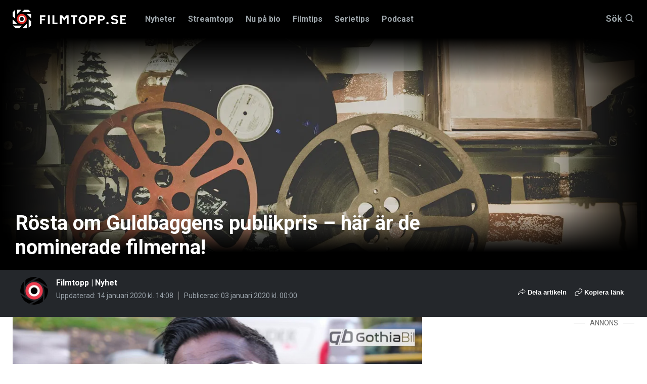

--- FILE ---
content_type: text/css
request_url: https://www.filmtopp.se/css/main.css?v=1
body_size: 177227
content:
@charset "UTF-8";
/********************************************************************************
                    oo

88d8b.d8b. .d8888b. dP 88d888b.
88'`88'`88 88'  `88 88 88'  `88
88  88  88 88.  .88 88 88    88
dP  dP  dP `88888P8 dP dP    dP

********************************************************************************/
/********************************************************************************

.8888b                                  dP            dP   oo
88   "                                  88            88
88aaa  .d8888b. dP    dP 88d888b. .d888b88 .d8888b. d8888P dP .d8888b. 88d888b.
88     88'  `88 88    88 88'  `88 88'  `88 88'  `88   88   88 88'  `88 88'  `88
88     88.  .88 88.  .88 88    88 88.  .88 88.  .88   88   88 88.  .88 88    88
dP     `88888P' `88888P' dP    dP `88888P8 `88888P8   dP   dP `88888P' dP    dP

********************************************************************************/
/**/
/**
 * Foundation for Sites by ZURB
 * Version 6.5.3
 * foundation.zurb.com
 * Licensed under MIT Open Source
 */
@import url("https://fonts.googleapis.com/css?family=Roboto:400,500,700,900&display=swap");
.grid-container {
  padding-right: 0.9375rem;
  padding-left: 0.9375rem;
  max-width: 78.75rem;
  margin-left: auto;
  margin-right: auto; }
  @media print, screen and (min-width: 33.75em) {
    .grid-container {
      padding-right: 0.9375rem;
      padding-left: 0.9375rem; } }
  .grid-container.fluid {
    padding-right: 0.9375rem;
    padding-left: 0.9375rem;
    max-width: 100%;
    margin-left: auto;
    margin-right: auto; }
    @media print, screen and (min-width: 33.75em) {
      .grid-container.fluid {
        padding-right: 0.9375rem;
        padding-left: 0.9375rem; } }
  .grid-container.full {
    padding-right: 0;
    padding-left: 0;
    max-width: 100%;
    margin-left: auto;
    margin-right: auto; }

.grid-x {
  display: -webkit-box;
  display: -ms-flexbox;
  display: flex;
  -webkit-box-orient: horizontal;
  -webkit-box-direction: normal;
  -ms-flex-flow: row wrap;
  flex-flow: row wrap; }

.cell {
  -webkit-box-flex: 0;
  -ms-flex: 0 0 auto;
  flex: 0 0 auto;
  min-height: 0px;
  min-width: 0px;
  width: 100%; }
  .cell.auto {
    -webkit-box-flex: 1;
    -ms-flex: 1 1 0px;
    flex: 1 1 0px; }
  .cell.shrink {
    -webkit-box-flex: 0;
    -ms-flex: 0 0 auto;
    flex: 0 0 auto; }

.grid-x > .auto {
  width: auto; }

.grid-x > .shrink {
  width: auto; }

.grid-x > .small-shrink, .grid-x > .small-full, .grid-x > .small-1, .grid-x > .small-2, .grid-x > .small-3, .grid-x > .small-4, .grid-x > .small-5, .grid-x > .small-6, .grid-x > .small-7, .grid-x > .small-8, .grid-x > .small-9, .grid-x > .small-10, .grid-x > .small-11, .grid-x > .small-12 {
  -ms-flex-preferred-size: auto;
  flex-basis: auto; }

@media print, screen and (min-width: 33.75em) {
  .grid-x > .medium-shrink, .grid-x > .medium-full, .grid-x > .medium-1, .grid-x > .medium-2, .grid-x > .medium-3, .grid-x > .medium-4, .grid-x > .medium-5, .grid-x > .medium-6, .grid-x > .medium-7, .grid-x > .medium-8, .grid-x > .medium-9, .grid-x > .medium-10, .grid-x > .medium-11, .grid-x > .medium-12 {
    -ms-flex-preferred-size: auto;
    flex-basis: auto; } }

@media print, screen and (min-width: 46.875em) {
  .grid-x > .large-shrink, .grid-x > .large-full, .grid-x > .large-1, .grid-x > .large-2, .grid-x > .large-3, .grid-x > .large-4, .grid-x > .large-5, .grid-x > .large-6, .grid-x > .large-7, .grid-x > .large-8, .grid-x > .large-9, .grid-x > .large-10, .grid-x > .large-11, .grid-x > .large-12 {
    -ms-flex-preferred-size: auto;
    flex-basis: auto; } }

@media screen and (min-width: 64em) {
  .grid-x > .xlarge-shrink, .grid-x > .xlarge-full, .grid-x > .xlarge-1, .grid-x > .xlarge-2, .grid-x > .xlarge-3, .grid-x > .xlarge-4, .grid-x > .xlarge-5, .grid-x > .xlarge-6, .grid-x > .xlarge-7, .grid-x > .xlarge-8, .grid-x > .xlarge-9, .grid-x > .xlarge-10, .grid-x > .xlarge-11, .grid-x > .xlarge-12 {
    -ms-flex-preferred-size: auto;
    flex-basis: auto; } }

.grid-x > .small-1, .grid-x > .small-2, .grid-x > .small-3, .grid-x > .small-4, .grid-x > .small-5, .grid-x > .small-6, .grid-x > .small-7, .grid-x > .small-8, .grid-x > .small-9, .grid-x > .small-10, .grid-x > .small-11, .grid-x > .small-12 {
  -webkit-box-flex: 0;
  -ms-flex: 0 0 auto;
  flex: 0 0 auto; }

.grid-x > .small-1 {
  width: 8.33333%; }

.grid-x > .small-2 {
  width: 16.66667%; }

.grid-x > .small-3 {
  width: 25%; }

.grid-x > .small-4 {
  width: 33.33333%; }

.grid-x > .small-5 {
  width: 41.66667%; }

.grid-x > .small-6 {
  width: 50%; }

.grid-x > .small-7 {
  width: 58.33333%; }

.grid-x > .small-8 {
  width: 66.66667%; }

.grid-x > .small-9 {
  width: 75%; }

.grid-x > .small-10 {
  width: 83.33333%; }

.grid-x > .small-11 {
  width: 91.66667%; }

.grid-x > .small-12 {
  width: 100%; }

@media print, screen and (min-width: 33.75em) {
  .grid-x > .medium-auto {
    -webkit-box-flex: 1;
    -ms-flex: 1 1 0px;
    flex: 1 1 0px;
    width: auto; }
  .grid-x > .medium-shrink, .grid-x > .medium-1, .grid-x > .medium-2, .grid-x > .medium-3, .grid-x > .medium-4, .grid-x > .medium-5, .grid-x > .medium-6, .grid-x > .medium-7, .grid-x > .medium-8, .grid-x > .medium-9, .grid-x > .medium-10, .grid-x > .medium-11, .grid-x > .medium-12 {
    -webkit-box-flex: 0;
    -ms-flex: 0 0 auto;
    flex: 0 0 auto; }
  .grid-x > .medium-shrink {
    width: auto; }
  .grid-x > .medium-1 {
    width: 8.33333%; }
  .grid-x > .medium-2 {
    width: 16.66667%; }
  .grid-x > .medium-3 {
    width: 25%; }
  .grid-x > .medium-4 {
    width: 33.33333%; }
  .grid-x > .medium-5 {
    width: 41.66667%; }
  .grid-x > .medium-6 {
    width: 50%; }
  .grid-x > .medium-7 {
    width: 58.33333%; }
  .grid-x > .medium-8 {
    width: 66.66667%; }
  .grid-x > .medium-9 {
    width: 75%; }
  .grid-x > .medium-10 {
    width: 83.33333%; }
  .grid-x > .medium-11 {
    width: 91.66667%; }
  .grid-x > .medium-12 {
    width: 100%; } }

@media print, screen and (min-width: 46.875em) {
  .grid-x > .large-auto {
    -webkit-box-flex: 1;
    -ms-flex: 1 1 0px;
    flex: 1 1 0px;
    width: auto; }
  .grid-x > .large-shrink, .grid-x > .large-1, .grid-x > .large-2, .grid-x > .large-3, .grid-x > .large-4, .grid-x > .large-5, .grid-x > .large-6, .grid-x > .large-7, .grid-x > .large-8, .grid-x > .large-9, .grid-x > .large-10, .grid-x > .large-11, .grid-x > .large-12 {
    -webkit-box-flex: 0;
    -ms-flex: 0 0 auto;
    flex: 0 0 auto; }
  .grid-x > .large-shrink {
    width: auto; }
  .grid-x > .large-1 {
    width: 8.33333%; }
  .grid-x > .large-2 {
    width: 16.66667%; }
  .grid-x > .large-3 {
    width: 25%; }
  .grid-x > .large-4 {
    width: 33.33333%; }
  .grid-x > .large-5 {
    width: 41.66667%; }
  .grid-x > .large-6 {
    width: 50%; }
  .grid-x > .large-7 {
    width: 58.33333%; }
  .grid-x > .large-8 {
    width: 66.66667%; }
  .grid-x > .large-9 {
    width: 75%; }
  .grid-x > .large-10 {
    width: 83.33333%; }
  .grid-x > .large-11 {
    width: 91.66667%; }
  .grid-x > .large-12 {
    width: 100%; } }

@media screen and (min-width: 64em) {
  .grid-x > .xlarge-auto {
    -webkit-box-flex: 1;
    -ms-flex: 1 1 0px;
    flex: 1 1 0px;
    width: auto; }
  .grid-x > .xlarge-shrink, .grid-x > .xlarge-1, .grid-x > .xlarge-2, .grid-x > .xlarge-3, .grid-x > .xlarge-4, .grid-x > .xlarge-5, .grid-x > .xlarge-6, .grid-x > .xlarge-7, .grid-x > .xlarge-8, .grid-x > .xlarge-9, .grid-x > .xlarge-10, .grid-x > .xlarge-11, .grid-x > .xlarge-12 {
    -webkit-box-flex: 0;
    -ms-flex: 0 0 auto;
    flex: 0 0 auto; }
  .grid-x > .xlarge-shrink {
    width: auto; }
  .grid-x > .xlarge-1 {
    width: 8.33333%; }
  .grid-x > .xlarge-2 {
    width: 16.66667%; }
  .grid-x > .xlarge-3 {
    width: 25%; }
  .grid-x > .xlarge-4 {
    width: 33.33333%; }
  .grid-x > .xlarge-5 {
    width: 41.66667%; }
  .grid-x > .xlarge-6 {
    width: 50%; }
  .grid-x > .xlarge-7 {
    width: 58.33333%; }
  .grid-x > .xlarge-8 {
    width: 66.66667%; }
  .grid-x > .xlarge-9 {
    width: 75%; }
  .grid-x > .xlarge-10 {
    width: 83.33333%; }
  .grid-x > .xlarge-11 {
    width: 91.66667%; }
  .grid-x > .xlarge-12 {
    width: 100%; } }

.grid-margin-x:not(.grid-x) > .cell {
  width: auto; }

.grid-margin-y:not(.grid-y) > .cell {
  height: auto; }

.grid-margin-x {
  margin-left: -0.9375rem;
  margin-right: -0.9375rem; }
  @media print, screen and (min-width: 33.75em) {
    .grid-margin-x {
      margin-left: -0.9375rem;
      margin-right: -0.9375rem; } }
  .grid-margin-x > .cell {
    width: calc(100% - 1.875rem);
    margin-left: 0.9375rem;
    margin-right: 0.9375rem; }
  @media print, screen and (min-width: 33.75em) {
    .grid-margin-x > .cell {
      width: calc(100% - 1.875rem);
      margin-left: 0.9375rem;
      margin-right: 0.9375rem; } }
  .grid-margin-x > .auto {
    width: auto; }
  .grid-margin-x > .shrink {
    width: auto; }
  .grid-margin-x > .small-1 {
    width: calc(8.33333% - 1.875rem); }
  .grid-margin-x > .small-2 {
    width: calc(16.66667% - 1.875rem); }
  .grid-margin-x > .small-3 {
    width: calc(25% - 1.875rem); }
  .grid-margin-x > .small-4 {
    width: calc(33.33333% - 1.875rem); }
  .grid-margin-x > .small-5 {
    width: calc(41.66667% - 1.875rem); }
  .grid-margin-x > .small-6 {
    width: calc(50% - 1.875rem); }
  .grid-margin-x > .small-7 {
    width: calc(58.33333% - 1.875rem); }
  .grid-margin-x > .small-8 {
    width: calc(66.66667% - 1.875rem); }
  .grid-margin-x > .small-9 {
    width: calc(75% - 1.875rem); }
  .grid-margin-x > .small-10 {
    width: calc(83.33333% - 1.875rem); }
  .grid-margin-x > .small-11 {
    width: calc(91.66667% - 1.875rem); }
  .grid-margin-x > .small-12 {
    width: calc(100% - 1.875rem); }
  @media print, screen and (min-width: 33.75em) {
    .grid-margin-x > .auto {
      width: auto; }
    .grid-margin-x > .shrink {
      width: auto; }
    .grid-margin-x > .small-1 {
      width: calc(8.33333% - 1.875rem); }
    .grid-margin-x > .small-2 {
      width: calc(16.66667% - 1.875rem); }
    .grid-margin-x > .small-3 {
      width: calc(25% - 1.875rem); }
    .grid-margin-x > .small-4 {
      width: calc(33.33333% - 1.875rem); }
    .grid-margin-x > .small-5 {
      width: calc(41.66667% - 1.875rem); }
    .grid-margin-x > .small-6 {
      width: calc(50% - 1.875rem); }
    .grid-margin-x > .small-7 {
      width: calc(58.33333% - 1.875rem); }
    .grid-margin-x > .small-8 {
      width: calc(66.66667% - 1.875rem); }
    .grid-margin-x > .small-9 {
      width: calc(75% - 1.875rem); }
    .grid-margin-x > .small-10 {
      width: calc(83.33333% - 1.875rem); }
    .grid-margin-x > .small-11 {
      width: calc(91.66667% - 1.875rem); }
    .grid-margin-x > .small-12 {
      width: calc(100% - 1.875rem); }
    .grid-margin-x > .medium-auto {
      width: auto; }
    .grid-margin-x > .medium-shrink {
      width: auto; }
    .grid-margin-x > .medium-1 {
      width: calc(8.33333% - 1.875rem); }
    .grid-margin-x > .medium-2 {
      width: calc(16.66667% - 1.875rem); }
    .grid-margin-x > .medium-3 {
      width: calc(25% - 1.875rem); }
    .grid-margin-x > .medium-4 {
      width: calc(33.33333% - 1.875rem); }
    .grid-margin-x > .medium-5 {
      width: calc(41.66667% - 1.875rem); }
    .grid-margin-x > .medium-6 {
      width: calc(50% - 1.875rem); }
    .grid-margin-x > .medium-7 {
      width: calc(58.33333% - 1.875rem); }
    .grid-margin-x > .medium-8 {
      width: calc(66.66667% - 1.875rem); }
    .grid-margin-x > .medium-9 {
      width: calc(75% - 1.875rem); }
    .grid-margin-x > .medium-10 {
      width: calc(83.33333% - 1.875rem); }
    .grid-margin-x > .medium-11 {
      width: calc(91.66667% - 1.875rem); }
    .grid-margin-x > .medium-12 {
      width: calc(100% - 1.875rem); } }
  @media print, screen and (min-width: 46.875em) {
    .grid-margin-x > .large-auto {
      width: auto; }
    .grid-margin-x > .large-shrink {
      width: auto; }
    .grid-margin-x > .large-1 {
      width: calc(8.33333% - 1.875rem); }
    .grid-margin-x > .large-2 {
      width: calc(16.66667% - 1.875rem); }
    .grid-margin-x > .large-3 {
      width: calc(25% - 1.875rem); }
    .grid-margin-x > .large-4 {
      width: calc(33.33333% - 1.875rem); }
    .grid-margin-x > .large-5 {
      width: calc(41.66667% - 1.875rem); }
    .grid-margin-x > .large-6 {
      width: calc(50% - 1.875rem); }
    .grid-margin-x > .large-7 {
      width: calc(58.33333% - 1.875rem); }
    .grid-margin-x > .large-8 {
      width: calc(66.66667% - 1.875rem); }
    .grid-margin-x > .large-9 {
      width: calc(75% - 1.875rem); }
    .grid-margin-x > .large-10 {
      width: calc(83.33333% - 1.875rem); }
    .grid-margin-x > .large-11 {
      width: calc(91.66667% - 1.875rem); }
    .grid-margin-x > .large-12 {
      width: calc(100% - 1.875rem); } }
  @media screen and (min-width: 64em) {
    .grid-margin-x > .xlarge-auto {
      width: auto; }
    .grid-margin-x > .xlarge-shrink {
      width: auto; }
    .grid-margin-x > .xlarge-1 {
      width: calc(8.33333% - 1.875rem); }
    .grid-margin-x > .xlarge-2 {
      width: calc(16.66667% - 1.875rem); }
    .grid-margin-x > .xlarge-3 {
      width: calc(25% - 1.875rem); }
    .grid-margin-x > .xlarge-4 {
      width: calc(33.33333% - 1.875rem); }
    .grid-margin-x > .xlarge-5 {
      width: calc(41.66667% - 1.875rem); }
    .grid-margin-x > .xlarge-6 {
      width: calc(50% - 1.875rem); }
    .grid-margin-x > .xlarge-7 {
      width: calc(58.33333% - 1.875rem); }
    .grid-margin-x > .xlarge-8 {
      width: calc(66.66667% - 1.875rem); }
    .grid-margin-x > .xlarge-9 {
      width: calc(75% - 1.875rem); }
    .grid-margin-x > .xlarge-10 {
      width: calc(83.33333% - 1.875rem); }
    .grid-margin-x > .xlarge-11 {
      width: calc(91.66667% - 1.875rem); }
    .grid-margin-x > .xlarge-12 {
      width: calc(100% - 1.875rem); } }

.grid-padding-x .grid-padding-x {
  margin-right: -0.9375rem;
  margin-left: -0.9375rem; }
  @media print, screen and (min-width: 33.75em) {
    .grid-padding-x .grid-padding-x {
      margin-right: -0.9375rem;
      margin-left: -0.9375rem; } }

.grid-container:not(.full) > .grid-padding-x {
  margin-right: -0.9375rem;
  margin-left: -0.9375rem; }
  @media print, screen and (min-width: 33.75em) {
    .grid-container:not(.full) > .grid-padding-x {
      margin-right: -0.9375rem;
      margin-left: -0.9375rem; } }

.grid-padding-x > .cell {
  padding-right: 0.9375rem;
  padding-left: 0.9375rem; }
  @media print, screen and (min-width: 33.75em) {
    .grid-padding-x > .cell {
      padding-right: 0.9375rem;
      padding-left: 0.9375rem; } }

.small-up-1 > .cell {
  width: 100%; }

.small-up-2 > .cell {
  width: 50%; }

.small-up-3 > .cell {
  width: 33.33333%; }

.small-up-4 > .cell {
  width: 25%; }

.small-up-5 > .cell {
  width: 20%; }

.small-up-6 > .cell {
  width: 16.66667%; }

.small-up-7 > .cell {
  width: 14.28571%; }

.small-up-8 > .cell {
  width: 12.5%; }

@media print, screen and (min-width: 33.75em) {
  .medium-up-1 > .cell {
    width: 100%; }
  .medium-up-2 > .cell {
    width: 50%; }
  .medium-up-3 > .cell {
    width: 33.33333%; }
  .medium-up-4 > .cell {
    width: 25%; }
  .medium-up-5 > .cell {
    width: 20%; }
  .medium-up-6 > .cell {
    width: 16.66667%; }
  .medium-up-7 > .cell {
    width: 14.28571%; }
  .medium-up-8 > .cell {
    width: 12.5%; } }

@media print, screen and (min-width: 46.875em) {
  .large-up-1 > .cell {
    width: 100%; }
  .large-up-2 > .cell {
    width: 50%; }
  .large-up-3 > .cell {
    width: 33.33333%; }
  .large-up-4 > .cell {
    width: 25%; }
  .large-up-5 > .cell {
    width: 20%; }
  .large-up-6 > .cell {
    width: 16.66667%; }
  .large-up-7 > .cell {
    width: 14.28571%; }
  .large-up-8 > .cell {
    width: 12.5%; } }

@media screen and (min-width: 64em) {
  .xlarge-up-1 > .cell {
    width: 100%; }
  .xlarge-up-2 > .cell {
    width: 50%; }
  .xlarge-up-3 > .cell {
    width: 33.33333%; }
  .xlarge-up-4 > .cell {
    width: 25%; }
  .xlarge-up-5 > .cell {
    width: 20%; }
  .xlarge-up-6 > .cell {
    width: 16.66667%; }
  .xlarge-up-7 > .cell {
    width: 14.28571%; }
  .xlarge-up-8 > .cell {
    width: 12.5%; } }

.grid-margin-x.small-up-1 > .cell {
  width: calc(100% - 1.875rem); }

.grid-margin-x.small-up-2 > .cell {
  width: calc(50% - 1.875rem); }

.grid-margin-x.small-up-3 > .cell {
  width: calc(33.33333% - 1.875rem); }

.grid-margin-x.small-up-4 > .cell {
  width: calc(25% - 1.875rem); }

.grid-margin-x.small-up-5 > .cell {
  width: calc(20% - 1.875rem); }

.grid-margin-x.small-up-6 > .cell {
  width: calc(16.66667% - 1.875rem); }

.grid-margin-x.small-up-7 > .cell {
  width: calc(14.28571% - 1.875rem); }

.grid-margin-x.small-up-8 > .cell {
  width: calc(12.5% - 1.875rem); }

@media print, screen and (min-width: 33.75em) {
  .grid-margin-x.small-up-1 > .cell {
    width: calc(100% - 1.875rem); }
  .grid-margin-x.small-up-2 > .cell {
    width: calc(50% - 1.875rem); }
  .grid-margin-x.small-up-3 > .cell {
    width: calc(33.33333% - 1.875rem); }
  .grid-margin-x.small-up-4 > .cell {
    width: calc(25% - 1.875rem); }
  .grid-margin-x.small-up-5 > .cell {
    width: calc(20% - 1.875rem); }
  .grid-margin-x.small-up-6 > .cell {
    width: calc(16.66667% - 1.875rem); }
  .grid-margin-x.small-up-7 > .cell {
    width: calc(14.28571% - 1.875rem); }
  .grid-margin-x.small-up-8 > .cell {
    width: calc(12.5% - 1.875rem); }
  .grid-margin-x.medium-up-1 > .cell {
    width: calc(100% - 1.875rem); }
  .grid-margin-x.medium-up-2 > .cell {
    width: calc(50% - 1.875rem); }
  .grid-margin-x.medium-up-3 > .cell {
    width: calc(33.33333% - 1.875rem); }
  .grid-margin-x.medium-up-4 > .cell {
    width: calc(25% - 1.875rem); }
  .grid-margin-x.medium-up-5 > .cell {
    width: calc(20% - 1.875rem); }
  .grid-margin-x.medium-up-6 > .cell {
    width: calc(16.66667% - 1.875rem); }
  .grid-margin-x.medium-up-7 > .cell {
    width: calc(14.28571% - 1.875rem); }
  .grid-margin-x.medium-up-8 > .cell {
    width: calc(12.5% - 1.875rem); } }

@media print, screen and (min-width: 46.875em) {
  .grid-margin-x.large-up-1 > .cell {
    width: calc(100% - 1.875rem); }
  .grid-margin-x.large-up-2 > .cell {
    width: calc(50% - 1.875rem); }
  .grid-margin-x.large-up-3 > .cell {
    width: calc(33.33333% - 1.875rem); }
  .grid-margin-x.large-up-4 > .cell {
    width: calc(25% - 1.875rem); }
  .grid-margin-x.large-up-5 > .cell {
    width: calc(20% - 1.875rem); }
  .grid-margin-x.large-up-6 > .cell {
    width: calc(16.66667% - 1.875rem); }
  .grid-margin-x.large-up-7 > .cell {
    width: calc(14.28571% - 1.875rem); }
  .grid-margin-x.large-up-8 > .cell {
    width: calc(12.5% - 1.875rem); } }

@media screen and (min-width: 64em) {
  .grid-margin-x.xlarge-up-1 > .cell {
    width: calc(100% - 1.875rem); }
  .grid-margin-x.xlarge-up-2 > .cell {
    width: calc(50% - 1.875rem); }
  .grid-margin-x.xlarge-up-3 > .cell {
    width: calc(33.33333% - 1.875rem); }
  .grid-margin-x.xlarge-up-4 > .cell {
    width: calc(25% - 1.875rem); }
  .grid-margin-x.xlarge-up-5 > .cell {
    width: calc(20% - 1.875rem); }
  .grid-margin-x.xlarge-up-6 > .cell {
    width: calc(16.66667% - 1.875rem); }
  .grid-margin-x.xlarge-up-7 > .cell {
    width: calc(14.28571% - 1.875rem); }
  .grid-margin-x.xlarge-up-8 > .cell {
    width: calc(12.5% - 1.875rem); } }

.small-margin-collapse {
  margin-right: 0;
  margin-left: 0; }
  .small-margin-collapse > .cell {
    margin-right: 0;
    margin-left: 0; }
  .small-margin-collapse > .small-1 {
    width: 8.33333%; }
  .small-margin-collapse > .small-2 {
    width: 16.66667%; }
  .small-margin-collapse > .small-3 {
    width: 25%; }
  .small-margin-collapse > .small-4 {
    width: 33.33333%; }
  .small-margin-collapse > .small-5 {
    width: 41.66667%; }
  .small-margin-collapse > .small-6 {
    width: 50%; }
  .small-margin-collapse > .small-7 {
    width: 58.33333%; }
  .small-margin-collapse > .small-8 {
    width: 66.66667%; }
  .small-margin-collapse > .small-9 {
    width: 75%; }
  .small-margin-collapse > .small-10 {
    width: 83.33333%; }
  .small-margin-collapse > .small-11 {
    width: 91.66667%; }
  .small-margin-collapse > .small-12 {
    width: 100%; }
  @media print, screen and (min-width: 33.75em) {
    .small-margin-collapse > .medium-1 {
      width: 8.33333%; }
    .small-margin-collapse > .medium-2 {
      width: 16.66667%; }
    .small-margin-collapse > .medium-3 {
      width: 25%; }
    .small-margin-collapse > .medium-4 {
      width: 33.33333%; }
    .small-margin-collapse > .medium-5 {
      width: 41.66667%; }
    .small-margin-collapse > .medium-6 {
      width: 50%; }
    .small-margin-collapse > .medium-7 {
      width: 58.33333%; }
    .small-margin-collapse > .medium-8 {
      width: 66.66667%; }
    .small-margin-collapse > .medium-9 {
      width: 75%; }
    .small-margin-collapse > .medium-10 {
      width: 83.33333%; }
    .small-margin-collapse > .medium-11 {
      width: 91.66667%; }
    .small-margin-collapse > .medium-12 {
      width: 100%; } }
  @media print, screen and (min-width: 46.875em) {
    .small-margin-collapse > .large-1 {
      width: 8.33333%; }
    .small-margin-collapse > .large-2 {
      width: 16.66667%; }
    .small-margin-collapse > .large-3 {
      width: 25%; }
    .small-margin-collapse > .large-4 {
      width: 33.33333%; }
    .small-margin-collapse > .large-5 {
      width: 41.66667%; }
    .small-margin-collapse > .large-6 {
      width: 50%; }
    .small-margin-collapse > .large-7 {
      width: 58.33333%; }
    .small-margin-collapse > .large-8 {
      width: 66.66667%; }
    .small-margin-collapse > .large-9 {
      width: 75%; }
    .small-margin-collapse > .large-10 {
      width: 83.33333%; }
    .small-margin-collapse > .large-11 {
      width: 91.66667%; }
    .small-margin-collapse > .large-12 {
      width: 100%; } }
  @media screen and (min-width: 64em) {
    .small-margin-collapse > .xlarge-1 {
      width: 8.33333%; }
    .small-margin-collapse > .xlarge-2 {
      width: 16.66667%; }
    .small-margin-collapse > .xlarge-3 {
      width: 25%; }
    .small-margin-collapse > .xlarge-4 {
      width: 33.33333%; }
    .small-margin-collapse > .xlarge-5 {
      width: 41.66667%; }
    .small-margin-collapse > .xlarge-6 {
      width: 50%; }
    .small-margin-collapse > .xlarge-7 {
      width: 58.33333%; }
    .small-margin-collapse > .xlarge-8 {
      width: 66.66667%; }
    .small-margin-collapse > .xlarge-9 {
      width: 75%; }
    .small-margin-collapse > .xlarge-10 {
      width: 83.33333%; }
    .small-margin-collapse > .xlarge-11 {
      width: 91.66667%; }
    .small-margin-collapse > .xlarge-12 {
      width: 100%; } }

.small-padding-collapse {
  margin-right: 0;
  margin-left: 0; }
  .small-padding-collapse > .cell {
    padding-right: 0;
    padding-left: 0; }

@media print, screen and (min-width: 33.75em) {
  .medium-margin-collapse {
    margin-right: 0;
    margin-left: 0; }
    .medium-margin-collapse > .cell {
      margin-right: 0;
      margin-left: 0; } }

@media print, screen and (min-width: 33.75em) {
  .medium-margin-collapse > .small-1 {
    width: 8.33333%; }
  .medium-margin-collapse > .small-2 {
    width: 16.66667%; }
  .medium-margin-collapse > .small-3 {
    width: 25%; }
  .medium-margin-collapse > .small-4 {
    width: 33.33333%; }
  .medium-margin-collapse > .small-5 {
    width: 41.66667%; }
  .medium-margin-collapse > .small-6 {
    width: 50%; }
  .medium-margin-collapse > .small-7 {
    width: 58.33333%; }
  .medium-margin-collapse > .small-8 {
    width: 66.66667%; }
  .medium-margin-collapse > .small-9 {
    width: 75%; }
  .medium-margin-collapse > .small-10 {
    width: 83.33333%; }
  .medium-margin-collapse > .small-11 {
    width: 91.66667%; }
  .medium-margin-collapse > .small-12 {
    width: 100%; } }

@media print, screen and (min-width: 33.75em) {
  .medium-margin-collapse > .medium-1 {
    width: 8.33333%; }
  .medium-margin-collapse > .medium-2 {
    width: 16.66667%; }
  .medium-margin-collapse > .medium-3 {
    width: 25%; }
  .medium-margin-collapse > .medium-4 {
    width: 33.33333%; }
  .medium-margin-collapse > .medium-5 {
    width: 41.66667%; }
  .medium-margin-collapse > .medium-6 {
    width: 50%; }
  .medium-margin-collapse > .medium-7 {
    width: 58.33333%; }
  .medium-margin-collapse > .medium-8 {
    width: 66.66667%; }
  .medium-margin-collapse > .medium-9 {
    width: 75%; }
  .medium-margin-collapse > .medium-10 {
    width: 83.33333%; }
  .medium-margin-collapse > .medium-11 {
    width: 91.66667%; }
  .medium-margin-collapse > .medium-12 {
    width: 100%; } }

@media print, screen and (min-width: 46.875em) {
  .medium-margin-collapse > .large-1 {
    width: 8.33333%; }
  .medium-margin-collapse > .large-2 {
    width: 16.66667%; }
  .medium-margin-collapse > .large-3 {
    width: 25%; }
  .medium-margin-collapse > .large-4 {
    width: 33.33333%; }
  .medium-margin-collapse > .large-5 {
    width: 41.66667%; }
  .medium-margin-collapse > .large-6 {
    width: 50%; }
  .medium-margin-collapse > .large-7 {
    width: 58.33333%; }
  .medium-margin-collapse > .large-8 {
    width: 66.66667%; }
  .medium-margin-collapse > .large-9 {
    width: 75%; }
  .medium-margin-collapse > .large-10 {
    width: 83.33333%; }
  .medium-margin-collapse > .large-11 {
    width: 91.66667%; }
  .medium-margin-collapse > .large-12 {
    width: 100%; } }

@media screen and (min-width: 64em) {
  .medium-margin-collapse > .xlarge-1 {
    width: 8.33333%; }
  .medium-margin-collapse > .xlarge-2 {
    width: 16.66667%; }
  .medium-margin-collapse > .xlarge-3 {
    width: 25%; }
  .medium-margin-collapse > .xlarge-4 {
    width: 33.33333%; }
  .medium-margin-collapse > .xlarge-5 {
    width: 41.66667%; }
  .medium-margin-collapse > .xlarge-6 {
    width: 50%; }
  .medium-margin-collapse > .xlarge-7 {
    width: 58.33333%; }
  .medium-margin-collapse > .xlarge-8 {
    width: 66.66667%; }
  .medium-margin-collapse > .xlarge-9 {
    width: 75%; }
  .medium-margin-collapse > .xlarge-10 {
    width: 83.33333%; }
  .medium-margin-collapse > .xlarge-11 {
    width: 91.66667%; }
  .medium-margin-collapse > .xlarge-12 {
    width: 100%; } }

@media print, screen and (min-width: 33.75em) {
  .medium-padding-collapse {
    margin-right: 0;
    margin-left: 0; }
    .medium-padding-collapse > .cell {
      padding-right: 0;
      padding-left: 0; } }

@media print, screen and (min-width: 46.875em) {
  .large-margin-collapse {
    margin-right: 0;
    margin-left: 0; }
    .large-margin-collapse > .cell {
      margin-right: 0;
      margin-left: 0; } }

@media print, screen and (min-width: 46.875em) {
  .large-margin-collapse > .small-1 {
    width: 8.33333%; }
  .large-margin-collapse > .small-2 {
    width: 16.66667%; }
  .large-margin-collapse > .small-3 {
    width: 25%; }
  .large-margin-collapse > .small-4 {
    width: 33.33333%; }
  .large-margin-collapse > .small-5 {
    width: 41.66667%; }
  .large-margin-collapse > .small-6 {
    width: 50%; }
  .large-margin-collapse > .small-7 {
    width: 58.33333%; }
  .large-margin-collapse > .small-8 {
    width: 66.66667%; }
  .large-margin-collapse > .small-9 {
    width: 75%; }
  .large-margin-collapse > .small-10 {
    width: 83.33333%; }
  .large-margin-collapse > .small-11 {
    width: 91.66667%; }
  .large-margin-collapse > .small-12 {
    width: 100%; } }

@media print, screen and (min-width: 46.875em) {
  .large-margin-collapse > .medium-1 {
    width: 8.33333%; }
  .large-margin-collapse > .medium-2 {
    width: 16.66667%; }
  .large-margin-collapse > .medium-3 {
    width: 25%; }
  .large-margin-collapse > .medium-4 {
    width: 33.33333%; }
  .large-margin-collapse > .medium-5 {
    width: 41.66667%; }
  .large-margin-collapse > .medium-6 {
    width: 50%; }
  .large-margin-collapse > .medium-7 {
    width: 58.33333%; }
  .large-margin-collapse > .medium-8 {
    width: 66.66667%; }
  .large-margin-collapse > .medium-9 {
    width: 75%; }
  .large-margin-collapse > .medium-10 {
    width: 83.33333%; }
  .large-margin-collapse > .medium-11 {
    width: 91.66667%; }
  .large-margin-collapse > .medium-12 {
    width: 100%; } }

@media print, screen and (min-width: 46.875em) {
  .large-margin-collapse > .large-1 {
    width: 8.33333%; }
  .large-margin-collapse > .large-2 {
    width: 16.66667%; }
  .large-margin-collapse > .large-3 {
    width: 25%; }
  .large-margin-collapse > .large-4 {
    width: 33.33333%; }
  .large-margin-collapse > .large-5 {
    width: 41.66667%; }
  .large-margin-collapse > .large-6 {
    width: 50%; }
  .large-margin-collapse > .large-7 {
    width: 58.33333%; }
  .large-margin-collapse > .large-8 {
    width: 66.66667%; }
  .large-margin-collapse > .large-9 {
    width: 75%; }
  .large-margin-collapse > .large-10 {
    width: 83.33333%; }
  .large-margin-collapse > .large-11 {
    width: 91.66667%; }
  .large-margin-collapse > .large-12 {
    width: 100%; } }

@media screen and (min-width: 64em) {
  .large-margin-collapse > .xlarge-1 {
    width: 8.33333%; }
  .large-margin-collapse > .xlarge-2 {
    width: 16.66667%; }
  .large-margin-collapse > .xlarge-3 {
    width: 25%; }
  .large-margin-collapse > .xlarge-4 {
    width: 33.33333%; }
  .large-margin-collapse > .xlarge-5 {
    width: 41.66667%; }
  .large-margin-collapse > .xlarge-6 {
    width: 50%; }
  .large-margin-collapse > .xlarge-7 {
    width: 58.33333%; }
  .large-margin-collapse > .xlarge-8 {
    width: 66.66667%; }
  .large-margin-collapse > .xlarge-9 {
    width: 75%; }
  .large-margin-collapse > .xlarge-10 {
    width: 83.33333%; }
  .large-margin-collapse > .xlarge-11 {
    width: 91.66667%; }
  .large-margin-collapse > .xlarge-12 {
    width: 100%; } }

@media print, screen and (min-width: 46.875em) {
  .large-padding-collapse {
    margin-right: 0;
    margin-left: 0; }
    .large-padding-collapse > .cell {
      padding-right: 0;
      padding-left: 0; } }

@media screen and (min-width: 64em) {
  .xlarge-margin-collapse {
    margin-right: 0;
    margin-left: 0; }
    .xlarge-margin-collapse > .cell {
      margin-right: 0;
      margin-left: 0; } }

@media screen and (min-width: 64em) {
  .xlarge-margin-collapse > .small-1 {
    width: 8.33333%; }
  .xlarge-margin-collapse > .small-2 {
    width: 16.66667%; }
  .xlarge-margin-collapse > .small-3 {
    width: 25%; }
  .xlarge-margin-collapse > .small-4 {
    width: 33.33333%; }
  .xlarge-margin-collapse > .small-5 {
    width: 41.66667%; }
  .xlarge-margin-collapse > .small-6 {
    width: 50%; }
  .xlarge-margin-collapse > .small-7 {
    width: 58.33333%; }
  .xlarge-margin-collapse > .small-8 {
    width: 66.66667%; }
  .xlarge-margin-collapse > .small-9 {
    width: 75%; }
  .xlarge-margin-collapse > .small-10 {
    width: 83.33333%; }
  .xlarge-margin-collapse > .small-11 {
    width: 91.66667%; }
  .xlarge-margin-collapse > .small-12 {
    width: 100%; } }

@media screen and (min-width: 64em) {
  .xlarge-margin-collapse > .medium-1 {
    width: 8.33333%; }
  .xlarge-margin-collapse > .medium-2 {
    width: 16.66667%; }
  .xlarge-margin-collapse > .medium-3 {
    width: 25%; }
  .xlarge-margin-collapse > .medium-4 {
    width: 33.33333%; }
  .xlarge-margin-collapse > .medium-5 {
    width: 41.66667%; }
  .xlarge-margin-collapse > .medium-6 {
    width: 50%; }
  .xlarge-margin-collapse > .medium-7 {
    width: 58.33333%; }
  .xlarge-margin-collapse > .medium-8 {
    width: 66.66667%; }
  .xlarge-margin-collapse > .medium-9 {
    width: 75%; }
  .xlarge-margin-collapse > .medium-10 {
    width: 83.33333%; }
  .xlarge-margin-collapse > .medium-11 {
    width: 91.66667%; }
  .xlarge-margin-collapse > .medium-12 {
    width: 100%; } }

@media screen and (min-width: 64em) {
  .xlarge-margin-collapse > .large-1 {
    width: 8.33333%; }
  .xlarge-margin-collapse > .large-2 {
    width: 16.66667%; }
  .xlarge-margin-collapse > .large-3 {
    width: 25%; }
  .xlarge-margin-collapse > .large-4 {
    width: 33.33333%; }
  .xlarge-margin-collapse > .large-5 {
    width: 41.66667%; }
  .xlarge-margin-collapse > .large-6 {
    width: 50%; }
  .xlarge-margin-collapse > .large-7 {
    width: 58.33333%; }
  .xlarge-margin-collapse > .large-8 {
    width: 66.66667%; }
  .xlarge-margin-collapse > .large-9 {
    width: 75%; }
  .xlarge-margin-collapse > .large-10 {
    width: 83.33333%; }
  .xlarge-margin-collapse > .large-11 {
    width: 91.66667%; }
  .xlarge-margin-collapse > .large-12 {
    width: 100%; } }

@media screen and (min-width: 64em) {
  .xlarge-margin-collapse > .xlarge-1 {
    width: 8.33333%; }
  .xlarge-margin-collapse > .xlarge-2 {
    width: 16.66667%; }
  .xlarge-margin-collapse > .xlarge-3 {
    width: 25%; }
  .xlarge-margin-collapse > .xlarge-4 {
    width: 33.33333%; }
  .xlarge-margin-collapse > .xlarge-5 {
    width: 41.66667%; }
  .xlarge-margin-collapse > .xlarge-6 {
    width: 50%; }
  .xlarge-margin-collapse > .xlarge-7 {
    width: 58.33333%; }
  .xlarge-margin-collapse > .xlarge-8 {
    width: 66.66667%; }
  .xlarge-margin-collapse > .xlarge-9 {
    width: 75%; }
  .xlarge-margin-collapse > .xlarge-10 {
    width: 83.33333%; }
  .xlarge-margin-collapse > .xlarge-11 {
    width: 91.66667%; }
  .xlarge-margin-collapse > .xlarge-12 {
    width: 100%; } }

@media screen and (min-width: 64em) {
  .xlarge-padding-collapse {
    margin-right: 0;
    margin-left: 0; }
    .xlarge-padding-collapse > .cell {
      padding-right: 0;
      padding-left: 0; } }

.small-offset-0 {
  margin-left: 0%; }

.grid-margin-x > .small-offset-0 {
  margin-left: calc(0% + 0.9375rem); }

.small-offset-1 {
  margin-left: 8.33333%; }

.grid-margin-x > .small-offset-1 {
  margin-left: calc(8.33333% + 0.9375rem); }

.small-offset-2 {
  margin-left: 16.66667%; }

.grid-margin-x > .small-offset-2 {
  margin-left: calc(16.66667% + 0.9375rem); }

.small-offset-3 {
  margin-left: 25%; }

.grid-margin-x > .small-offset-3 {
  margin-left: calc(25% + 0.9375rem); }

.small-offset-4 {
  margin-left: 33.33333%; }

.grid-margin-x > .small-offset-4 {
  margin-left: calc(33.33333% + 0.9375rem); }

.small-offset-5 {
  margin-left: 41.66667%; }

.grid-margin-x > .small-offset-5 {
  margin-left: calc(41.66667% + 0.9375rem); }

.small-offset-6 {
  margin-left: 50%; }

.grid-margin-x > .small-offset-6 {
  margin-left: calc(50% + 0.9375rem); }

.small-offset-7 {
  margin-left: 58.33333%; }

.grid-margin-x > .small-offset-7 {
  margin-left: calc(58.33333% + 0.9375rem); }

.small-offset-8 {
  margin-left: 66.66667%; }

.grid-margin-x > .small-offset-8 {
  margin-left: calc(66.66667% + 0.9375rem); }

.small-offset-9 {
  margin-left: 75%; }

.grid-margin-x > .small-offset-9 {
  margin-left: calc(75% + 0.9375rem); }

.small-offset-10 {
  margin-left: 83.33333%; }

.grid-margin-x > .small-offset-10 {
  margin-left: calc(83.33333% + 0.9375rem); }

.small-offset-11 {
  margin-left: 91.66667%; }

.grid-margin-x > .small-offset-11 {
  margin-left: calc(91.66667% + 0.9375rem); }

@media print, screen and (min-width: 33.75em) {
  .medium-offset-0 {
    margin-left: 0%; }
  .grid-margin-x > .medium-offset-0 {
    margin-left: calc(0% + 0.9375rem); }
  .medium-offset-1 {
    margin-left: 8.33333%; }
  .grid-margin-x > .medium-offset-1 {
    margin-left: calc(8.33333% + 0.9375rem); }
  .medium-offset-2 {
    margin-left: 16.66667%; }
  .grid-margin-x > .medium-offset-2 {
    margin-left: calc(16.66667% + 0.9375rem); }
  .medium-offset-3 {
    margin-left: 25%; }
  .grid-margin-x > .medium-offset-3 {
    margin-left: calc(25% + 0.9375rem); }
  .medium-offset-4 {
    margin-left: 33.33333%; }
  .grid-margin-x > .medium-offset-4 {
    margin-left: calc(33.33333% + 0.9375rem); }
  .medium-offset-5 {
    margin-left: 41.66667%; }
  .grid-margin-x > .medium-offset-5 {
    margin-left: calc(41.66667% + 0.9375rem); }
  .medium-offset-6 {
    margin-left: 50%; }
  .grid-margin-x > .medium-offset-6 {
    margin-left: calc(50% + 0.9375rem); }
  .medium-offset-7 {
    margin-left: 58.33333%; }
  .grid-margin-x > .medium-offset-7 {
    margin-left: calc(58.33333% + 0.9375rem); }
  .medium-offset-8 {
    margin-left: 66.66667%; }
  .grid-margin-x > .medium-offset-8 {
    margin-left: calc(66.66667% + 0.9375rem); }
  .medium-offset-9 {
    margin-left: 75%; }
  .grid-margin-x > .medium-offset-9 {
    margin-left: calc(75% + 0.9375rem); }
  .medium-offset-10 {
    margin-left: 83.33333%; }
  .grid-margin-x > .medium-offset-10 {
    margin-left: calc(83.33333% + 0.9375rem); }
  .medium-offset-11 {
    margin-left: 91.66667%; }
  .grid-margin-x > .medium-offset-11 {
    margin-left: calc(91.66667% + 0.9375rem); } }

@media print, screen and (min-width: 46.875em) {
  .large-offset-0 {
    margin-left: 0%; }
  .grid-margin-x > .large-offset-0 {
    margin-left: calc(0% + 0.9375rem); }
  .large-offset-1 {
    margin-left: 8.33333%; }
  .grid-margin-x > .large-offset-1 {
    margin-left: calc(8.33333% + 0.9375rem); }
  .large-offset-2 {
    margin-left: 16.66667%; }
  .grid-margin-x > .large-offset-2 {
    margin-left: calc(16.66667% + 0.9375rem); }
  .large-offset-3 {
    margin-left: 25%; }
  .grid-margin-x > .large-offset-3 {
    margin-left: calc(25% + 0.9375rem); }
  .large-offset-4 {
    margin-left: 33.33333%; }
  .grid-margin-x > .large-offset-4 {
    margin-left: calc(33.33333% + 0.9375rem); }
  .large-offset-5 {
    margin-left: 41.66667%; }
  .grid-margin-x > .large-offset-5 {
    margin-left: calc(41.66667% + 0.9375rem); }
  .large-offset-6 {
    margin-left: 50%; }
  .grid-margin-x > .large-offset-6 {
    margin-left: calc(50% + 0.9375rem); }
  .large-offset-7 {
    margin-left: 58.33333%; }
  .grid-margin-x > .large-offset-7 {
    margin-left: calc(58.33333% + 0.9375rem); }
  .large-offset-8 {
    margin-left: 66.66667%; }
  .grid-margin-x > .large-offset-8 {
    margin-left: calc(66.66667% + 0.9375rem); }
  .large-offset-9 {
    margin-left: 75%; }
  .grid-margin-x > .large-offset-9 {
    margin-left: calc(75% + 0.9375rem); }
  .large-offset-10 {
    margin-left: 83.33333%; }
  .grid-margin-x > .large-offset-10 {
    margin-left: calc(83.33333% + 0.9375rem); }
  .large-offset-11 {
    margin-left: 91.66667%; }
  .grid-margin-x > .large-offset-11 {
    margin-left: calc(91.66667% + 0.9375rem); } }

@media screen and (min-width: 64em) {
  .xlarge-offset-0 {
    margin-left: 0%; }
  .grid-margin-x > .xlarge-offset-0 {
    margin-left: calc(0% + 0.9375rem); }
  .xlarge-offset-1 {
    margin-left: 8.33333%; }
  .grid-margin-x > .xlarge-offset-1 {
    margin-left: calc(8.33333% + 0.9375rem); }
  .xlarge-offset-2 {
    margin-left: 16.66667%; }
  .grid-margin-x > .xlarge-offset-2 {
    margin-left: calc(16.66667% + 0.9375rem); }
  .xlarge-offset-3 {
    margin-left: 25%; }
  .grid-margin-x > .xlarge-offset-3 {
    margin-left: calc(25% + 0.9375rem); }
  .xlarge-offset-4 {
    margin-left: 33.33333%; }
  .grid-margin-x > .xlarge-offset-4 {
    margin-left: calc(33.33333% + 0.9375rem); }
  .xlarge-offset-5 {
    margin-left: 41.66667%; }
  .grid-margin-x > .xlarge-offset-5 {
    margin-left: calc(41.66667% + 0.9375rem); }
  .xlarge-offset-6 {
    margin-left: 50%; }
  .grid-margin-x > .xlarge-offset-6 {
    margin-left: calc(50% + 0.9375rem); }
  .xlarge-offset-7 {
    margin-left: 58.33333%; }
  .grid-margin-x > .xlarge-offset-7 {
    margin-left: calc(58.33333% + 0.9375rem); }
  .xlarge-offset-8 {
    margin-left: 66.66667%; }
  .grid-margin-x > .xlarge-offset-8 {
    margin-left: calc(66.66667% + 0.9375rem); }
  .xlarge-offset-9 {
    margin-left: 75%; }
  .grid-margin-x > .xlarge-offset-9 {
    margin-left: calc(75% + 0.9375rem); }
  .xlarge-offset-10 {
    margin-left: 83.33333%; }
  .grid-margin-x > .xlarge-offset-10 {
    margin-left: calc(83.33333% + 0.9375rem); }
  .xlarge-offset-11 {
    margin-left: 91.66667%; }
  .grid-margin-x > .xlarge-offset-11 {
    margin-left: calc(91.66667% + 0.9375rem); } }

.grid-y {
  display: -webkit-box;
  display: -ms-flexbox;
  display: flex;
  -webkit-box-orient: vertical;
  -webkit-box-direction: normal;
  -ms-flex-flow: column nowrap;
  flex-flow: column nowrap; }
  .grid-y > .cell {
    width: auto;
    max-width: none; }
  .grid-y > .auto {
    height: auto; }
  .grid-y > .shrink {
    height: auto; }
  .grid-y > .small-shrink, .grid-y > .small-full, .grid-y > .small-1, .grid-y > .small-2, .grid-y > .small-3, .grid-y > .small-4, .grid-y > .small-5, .grid-y > .small-6, .grid-y > .small-7, .grid-y > .small-8, .grid-y > .small-9, .grid-y > .small-10, .grid-y > .small-11, .grid-y > .small-12 {
    -ms-flex-preferred-size: auto;
    flex-basis: auto; }
  @media print, screen and (min-width: 33.75em) {
    .grid-y > .medium-shrink, .grid-y > .medium-full, .grid-y > .medium-1, .grid-y > .medium-2, .grid-y > .medium-3, .grid-y > .medium-4, .grid-y > .medium-5, .grid-y > .medium-6, .grid-y > .medium-7, .grid-y > .medium-8, .grid-y > .medium-9, .grid-y > .medium-10, .grid-y > .medium-11, .grid-y > .medium-12 {
      -ms-flex-preferred-size: auto;
      flex-basis: auto; } }
  @media print, screen and (min-width: 46.875em) {
    .grid-y > .large-shrink, .grid-y > .large-full, .grid-y > .large-1, .grid-y > .large-2, .grid-y > .large-3, .grid-y > .large-4, .grid-y > .large-5, .grid-y > .large-6, .grid-y > .large-7, .grid-y > .large-8, .grid-y > .large-9, .grid-y > .large-10, .grid-y > .large-11, .grid-y > .large-12 {
      -ms-flex-preferred-size: auto;
      flex-basis: auto; } }
  @media screen and (min-width: 64em) {
    .grid-y > .xlarge-shrink, .grid-y > .xlarge-full, .grid-y > .xlarge-1, .grid-y > .xlarge-2, .grid-y > .xlarge-3, .grid-y > .xlarge-4, .grid-y > .xlarge-5, .grid-y > .xlarge-6, .grid-y > .xlarge-7, .grid-y > .xlarge-8, .grid-y > .xlarge-9, .grid-y > .xlarge-10, .grid-y > .xlarge-11, .grid-y > .xlarge-12 {
      -ms-flex-preferred-size: auto;
      flex-basis: auto; } }
  .grid-y > .small-1, .grid-y > .small-2, .grid-y > .small-3, .grid-y > .small-4, .grid-y > .small-5, .grid-y > .small-6, .grid-y > .small-7, .grid-y > .small-8, .grid-y > .small-9, .grid-y > .small-10, .grid-y > .small-11, .grid-y > .small-12 {
    -webkit-box-flex: 0;
    -ms-flex: 0 0 auto;
    flex: 0 0 auto; }
  .grid-y > .small-1 {
    height: 8.33333%; }
  .grid-y > .small-2 {
    height: 16.66667%; }
  .grid-y > .small-3 {
    height: 25%; }
  .grid-y > .small-4 {
    height: 33.33333%; }
  .grid-y > .small-5 {
    height: 41.66667%; }
  .grid-y > .small-6 {
    height: 50%; }
  .grid-y > .small-7 {
    height: 58.33333%; }
  .grid-y > .small-8 {
    height: 66.66667%; }
  .grid-y > .small-9 {
    height: 75%; }
  .grid-y > .small-10 {
    height: 83.33333%; }
  .grid-y > .small-11 {
    height: 91.66667%; }
  .grid-y > .small-12 {
    height: 100%; }
  @media print, screen and (min-width: 33.75em) {
    .grid-y > .medium-auto {
      -webkit-box-flex: 1;
      -ms-flex: 1 1 0px;
      flex: 1 1 0px;
      height: auto; }
    .grid-y > .medium-shrink, .grid-y > .medium-1, .grid-y > .medium-2, .grid-y > .medium-3, .grid-y > .medium-4, .grid-y > .medium-5, .grid-y > .medium-6, .grid-y > .medium-7, .grid-y > .medium-8, .grid-y > .medium-9, .grid-y > .medium-10, .grid-y > .medium-11, .grid-y > .medium-12 {
      -webkit-box-flex: 0;
      -ms-flex: 0 0 auto;
      flex: 0 0 auto; }
    .grid-y > .medium-shrink {
      height: auto; }
    .grid-y > .medium-1 {
      height: 8.33333%; }
    .grid-y > .medium-2 {
      height: 16.66667%; }
    .grid-y > .medium-3 {
      height: 25%; }
    .grid-y > .medium-4 {
      height: 33.33333%; }
    .grid-y > .medium-5 {
      height: 41.66667%; }
    .grid-y > .medium-6 {
      height: 50%; }
    .grid-y > .medium-7 {
      height: 58.33333%; }
    .grid-y > .medium-8 {
      height: 66.66667%; }
    .grid-y > .medium-9 {
      height: 75%; }
    .grid-y > .medium-10 {
      height: 83.33333%; }
    .grid-y > .medium-11 {
      height: 91.66667%; }
    .grid-y > .medium-12 {
      height: 100%; } }
  @media print, screen and (min-width: 46.875em) {
    .grid-y > .large-auto {
      -webkit-box-flex: 1;
      -ms-flex: 1 1 0px;
      flex: 1 1 0px;
      height: auto; }
    .grid-y > .large-shrink, .grid-y > .large-1, .grid-y > .large-2, .grid-y > .large-3, .grid-y > .large-4, .grid-y > .large-5, .grid-y > .large-6, .grid-y > .large-7, .grid-y > .large-8, .grid-y > .large-9, .grid-y > .large-10, .grid-y > .large-11, .grid-y > .large-12 {
      -webkit-box-flex: 0;
      -ms-flex: 0 0 auto;
      flex: 0 0 auto; }
    .grid-y > .large-shrink {
      height: auto; }
    .grid-y > .large-1 {
      height: 8.33333%; }
    .grid-y > .large-2 {
      height: 16.66667%; }
    .grid-y > .large-3 {
      height: 25%; }
    .grid-y > .large-4 {
      height: 33.33333%; }
    .grid-y > .large-5 {
      height: 41.66667%; }
    .grid-y > .large-6 {
      height: 50%; }
    .grid-y > .large-7 {
      height: 58.33333%; }
    .grid-y > .large-8 {
      height: 66.66667%; }
    .grid-y > .large-9 {
      height: 75%; }
    .grid-y > .large-10 {
      height: 83.33333%; }
    .grid-y > .large-11 {
      height: 91.66667%; }
    .grid-y > .large-12 {
      height: 100%; } }
  @media screen and (min-width: 64em) {
    .grid-y > .xlarge-auto {
      -webkit-box-flex: 1;
      -ms-flex: 1 1 0px;
      flex: 1 1 0px;
      height: auto; }
    .grid-y > .xlarge-shrink, .grid-y > .xlarge-1, .grid-y > .xlarge-2, .grid-y > .xlarge-3, .grid-y > .xlarge-4, .grid-y > .xlarge-5, .grid-y > .xlarge-6, .grid-y > .xlarge-7, .grid-y > .xlarge-8, .grid-y > .xlarge-9, .grid-y > .xlarge-10, .grid-y > .xlarge-11, .grid-y > .xlarge-12 {
      -webkit-box-flex: 0;
      -ms-flex: 0 0 auto;
      flex: 0 0 auto; }
    .grid-y > .xlarge-shrink {
      height: auto; }
    .grid-y > .xlarge-1 {
      height: 8.33333%; }
    .grid-y > .xlarge-2 {
      height: 16.66667%; }
    .grid-y > .xlarge-3 {
      height: 25%; }
    .grid-y > .xlarge-4 {
      height: 33.33333%; }
    .grid-y > .xlarge-5 {
      height: 41.66667%; }
    .grid-y > .xlarge-6 {
      height: 50%; }
    .grid-y > .xlarge-7 {
      height: 58.33333%; }
    .grid-y > .xlarge-8 {
      height: 66.66667%; }
    .grid-y > .xlarge-9 {
      height: 75%; }
    .grid-y > .xlarge-10 {
      height: 83.33333%; }
    .grid-y > .xlarge-11 {
      height: 91.66667%; }
    .grid-y > .xlarge-12 {
      height: 100%; } }

.grid-padding-y .grid-padding-y {
  margin-top: -0.9375rem;
  margin-bottom: -0.9375rem; }
  @media print, screen and (min-width: 33.75em) {
    .grid-padding-y .grid-padding-y {
      margin-top: -0.9375rem;
      margin-bottom: -0.9375rem; } }

.grid-padding-y > .cell {
  padding-top: 0.9375rem;
  padding-bottom: 0.9375rem; }
  @media print, screen and (min-width: 33.75em) {
    .grid-padding-y > .cell {
      padding-top: 0.9375rem;
      padding-bottom: 0.9375rem; } }

.grid-margin-y {
  margin-top: -0.9375rem;
  margin-bottom: -0.9375rem; }
  @media print, screen and (min-width: 33.75em) {
    .grid-margin-y {
      margin-top: -0.9375rem;
      margin-bottom: -0.9375rem; } }
  .grid-margin-y > .cell {
    height: calc(100% - 1.875rem);
    margin-top: 0.9375rem;
    margin-bottom: 0.9375rem; }
  @media print, screen and (min-width: 33.75em) {
    .grid-margin-y > .cell {
      height: calc(100% - 1.875rem);
      margin-top: 0.9375rem;
      margin-bottom: 0.9375rem; } }
  .grid-margin-y > .auto {
    height: auto; }
  .grid-margin-y > .shrink {
    height: auto; }
  .grid-margin-y > .small-1 {
    height: calc(8.33333% - 1.875rem); }
  .grid-margin-y > .small-2 {
    height: calc(16.66667% - 1.875rem); }
  .grid-margin-y > .small-3 {
    height: calc(25% - 1.875rem); }
  .grid-margin-y > .small-4 {
    height: calc(33.33333% - 1.875rem); }
  .grid-margin-y > .small-5 {
    height: calc(41.66667% - 1.875rem); }
  .grid-margin-y > .small-6 {
    height: calc(50% - 1.875rem); }
  .grid-margin-y > .small-7 {
    height: calc(58.33333% - 1.875rem); }
  .grid-margin-y > .small-8 {
    height: calc(66.66667% - 1.875rem); }
  .grid-margin-y > .small-9 {
    height: calc(75% - 1.875rem); }
  .grid-margin-y > .small-10 {
    height: calc(83.33333% - 1.875rem); }
  .grid-margin-y > .small-11 {
    height: calc(91.66667% - 1.875rem); }
  .grid-margin-y > .small-12 {
    height: calc(100% - 1.875rem); }
  @media print, screen and (min-width: 33.75em) {
    .grid-margin-y > .auto {
      height: auto; }
    .grid-margin-y > .shrink {
      height: auto; }
    .grid-margin-y > .small-1 {
      height: calc(8.33333% - 1.875rem); }
    .grid-margin-y > .small-2 {
      height: calc(16.66667% - 1.875rem); }
    .grid-margin-y > .small-3 {
      height: calc(25% - 1.875rem); }
    .grid-margin-y > .small-4 {
      height: calc(33.33333% - 1.875rem); }
    .grid-margin-y > .small-5 {
      height: calc(41.66667% - 1.875rem); }
    .grid-margin-y > .small-6 {
      height: calc(50% - 1.875rem); }
    .grid-margin-y > .small-7 {
      height: calc(58.33333% - 1.875rem); }
    .grid-margin-y > .small-8 {
      height: calc(66.66667% - 1.875rem); }
    .grid-margin-y > .small-9 {
      height: calc(75% - 1.875rem); }
    .grid-margin-y > .small-10 {
      height: calc(83.33333% - 1.875rem); }
    .grid-margin-y > .small-11 {
      height: calc(91.66667% - 1.875rem); }
    .grid-margin-y > .small-12 {
      height: calc(100% - 1.875rem); }
    .grid-margin-y > .medium-auto {
      height: auto; }
    .grid-margin-y > .medium-shrink {
      height: auto; }
    .grid-margin-y > .medium-1 {
      height: calc(8.33333% - 1.875rem); }
    .grid-margin-y > .medium-2 {
      height: calc(16.66667% - 1.875rem); }
    .grid-margin-y > .medium-3 {
      height: calc(25% - 1.875rem); }
    .grid-margin-y > .medium-4 {
      height: calc(33.33333% - 1.875rem); }
    .grid-margin-y > .medium-5 {
      height: calc(41.66667% - 1.875rem); }
    .grid-margin-y > .medium-6 {
      height: calc(50% - 1.875rem); }
    .grid-margin-y > .medium-7 {
      height: calc(58.33333% - 1.875rem); }
    .grid-margin-y > .medium-8 {
      height: calc(66.66667% - 1.875rem); }
    .grid-margin-y > .medium-9 {
      height: calc(75% - 1.875rem); }
    .grid-margin-y > .medium-10 {
      height: calc(83.33333% - 1.875rem); }
    .grid-margin-y > .medium-11 {
      height: calc(91.66667% - 1.875rem); }
    .grid-margin-y > .medium-12 {
      height: calc(100% - 1.875rem); } }
  @media print, screen and (min-width: 46.875em) {
    .grid-margin-y > .large-auto {
      height: auto; }
    .grid-margin-y > .large-shrink {
      height: auto; }
    .grid-margin-y > .large-1 {
      height: calc(8.33333% - 1.875rem); }
    .grid-margin-y > .large-2 {
      height: calc(16.66667% - 1.875rem); }
    .grid-margin-y > .large-3 {
      height: calc(25% - 1.875rem); }
    .grid-margin-y > .large-4 {
      height: calc(33.33333% - 1.875rem); }
    .grid-margin-y > .large-5 {
      height: calc(41.66667% - 1.875rem); }
    .grid-margin-y > .large-6 {
      height: calc(50% - 1.875rem); }
    .grid-margin-y > .large-7 {
      height: calc(58.33333% - 1.875rem); }
    .grid-margin-y > .large-8 {
      height: calc(66.66667% - 1.875rem); }
    .grid-margin-y > .large-9 {
      height: calc(75% - 1.875rem); }
    .grid-margin-y > .large-10 {
      height: calc(83.33333% - 1.875rem); }
    .grid-margin-y > .large-11 {
      height: calc(91.66667% - 1.875rem); }
    .grid-margin-y > .large-12 {
      height: calc(100% - 1.875rem); } }
  @media screen and (min-width: 64em) {
    .grid-margin-y > .xlarge-auto {
      height: auto; }
    .grid-margin-y > .xlarge-shrink {
      height: auto; }
    .grid-margin-y > .xlarge-1 {
      height: calc(8.33333% - 1.875rem); }
    .grid-margin-y > .xlarge-2 {
      height: calc(16.66667% - 1.875rem); }
    .grid-margin-y > .xlarge-3 {
      height: calc(25% - 1.875rem); }
    .grid-margin-y > .xlarge-4 {
      height: calc(33.33333% - 1.875rem); }
    .grid-margin-y > .xlarge-5 {
      height: calc(41.66667% - 1.875rem); }
    .grid-margin-y > .xlarge-6 {
      height: calc(50% - 1.875rem); }
    .grid-margin-y > .xlarge-7 {
      height: calc(58.33333% - 1.875rem); }
    .grid-margin-y > .xlarge-8 {
      height: calc(66.66667% - 1.875rem); }
    .grid-margin-y > .xlarge-9 {
      height: calc(75% - 1.875rem); }
    .grid-margin-y > .xlarge-10 {
      height: calc(83.33333% - 1.875rem); }
    .grid-margin-y > .xlarge-11 {
      height: calc(91.66667% - 1.875rem); }
    .grid-margin-y > .xlarge-12 {
      height: calc(100% - 1.875rem); } }

.grid-frame {
  overflow: hidden;
  position: relative;
  -ms-flex-wrap: nowrap;
  flex-wrap: nowrap;
  -webkit-box-align: stretch;
  -ms-flex-align: stretch;
  align-items: stretch;
  width: 100vw; }

.cell .grid-frame {
  width: 100%; }

.cell-block {
  overflow-x: auto;
  max-width: 100%;
  -webkit-overflow-scrolling: touch;
  -ms-overflow-style: -ms-autohiding-scrollbar; }

.cell-block-y {
  overflow-y: auto;
  max-height: 100%;
  min-height: 100%;
  -webkit-overflow-scrolling: touch;
  -ms-overflow-style: -ms-autohiding-scrollbar; }

.cell-block-container {
  display: -webkit-box;
  display: -ms-flexbox;
  display: flex;
  -webkit-box-orient: vertical;
  -webkit-box-direction: normal;
  -ms-flex-direction: column;
  flex-direction: column;
  max-height: 100%; }
  .cell-block-container > .grid-x {
    max-height: 100%;
    -ms-flex-wrap: nowrap;
    flex-wrap: nowrap; }

@media print, screen and (min-width: 33.75em) {
  .medium-grid-frame {
    overflow: hidden;
    position: relative;
    -ms-flex-wrap: nowrap;
    flex-wrap: nowrap;
    -webkit-box-align: stretch;
    -ms-flex-align: stretch;
    align-items: stretch;
    width: 100vw; }
  .cell .medium-grid-frame {
    width: 100%; }
  .medium-cell-block {
    overflow-x: auto;
    max-width: 100%;
    -webkit-overflow-scrolling: touch;
    -ms-overflow-style: -ms-autohiding-scrollbar; }
  .medium-cell-block-container {
    display: -webkit-box;
    display: -ms-flexbox;
    display: flex;
    -webkit-box-orient: vertical;
    -webkit-box-direction: normal;
    -ms-flex-direction: column;
    flex-direction: column;
    max-height: 100%; }
    .medium-cell-block-container > .grid-x {
      max-height: 100%;
      -ms-flex-wrap: nowrap;
      flex-wrap: nowrap; }
  .medium-cell-block-y {
    overflow-y: auto;
    max-height: 100%;
    min-height: 100%;
    -webkit-overflow-scrolling: touch;
    -ms-overflow-style: -ms-autohiding-scrollbar; } }

@media print, screen and (min-width: 46.875em) {
  .large-grid-frame {
    overflow: hidden;
    position: relative;
    -ms-flex-wrap: nowrap;
    flex-wrap: nowrap;
    -webkit-box-align: stretch;
    -ms-flex-align: stretch;
    align-items: stretch;
    width: 100vw; }
  .cell .large-grid-frame {
    width: 100%; }
  .large-cell-block {
    overflow-x: auto;
    max-width: 100%;
    -webkit-overflow-scrolling: touch;
    -ms-overflow-style: -ms-autohiding-scrollbar; }
  .large-cell-block-container {
    display: -webkit-box;
    display: -ms-flexbox;
    display: flex;
    -webkit-box-orient: vertical;
    -webkit-box-direction: normal;
    -ms-flex-direction: column;
    flex-direction: column;
    max-height: 100%; }
    .large-cell-block-container > .grid-x {
      max-height: 100%;
      -ms-flex-wrap: nowrap;
      flex-wrap: nowrap; }
  .large-cell-block-y {
    overflow-y: auto;
    max-height: 100%;
    min-height: 100%;
    -webkit-overflow-scrolling: touch;
    -ms-overflow-style: -ms-autohiding-scrollbar; } }

@media screen and (min-width: 64em) {
  .xlarge-grid-frame {
    overflow: hidden;
    position: relative;
    -ms-flex-wrap: nowrap;
    flex-wrap: nowrap;
    -webkit-box-align: stretch;
    -ms-flex-align: stretch;
    align-items: stretch;
    width: 100vw; }
  .cell .xlarge-grid-frame {
    width: 100%; }
  .xlarge-cell-block {
    overflow-x: auto;
    max-width: 100%;
    -webkit-overflow-scrolling: touch;
    -ms-overflow-style: -ms-autohiding-scrollbar; }
  .xlarge-cell-block-container {
    display: -webkit-box;
    display: -ms-flexbox;
    display: flex;
    -webkit-box-orient: vertical;
    -webkit-box-direction: normal;
    -ms-flex-direction: column;
    flex-direction: column;
    max-height: 100%; }
    .xlarge-cell-block-container > .grid-x {
      max-height: 100%;
      -ms-flex-wrap: nowrap;
      flex-wrap: nowrap; }
  .xlarge-cell-block-y {
    overflow-y: auto;
    max-height: 100%;
    min-height: 100%;
    -webkit-overflow-scrolling: touch;
    -ms-overflow-style: -ms-autohiding-scrollbar; } }

.grid-y.grid-frame {
  width: auto;
  overflow: hidden;
  position: relative;
  -ms-flex-wrap: nowrap;
  flex-wrap: nowrap;
  -webkit-box-align: stretch;
  -ms-flex-align: stretch;
  align-items: stretch;
  height: 100vh; }

@media print, screen and (min-width: 33.75em) {
  .grid-y.medium-grid-frame {
    width: auto;
    overflow: hidden;
    position: relative;
    -ms-flex-wrap: nowrap;
    flex-wrap: nowrap;
    -webkit-box-align: stretch;
    -ms-flex-align: stretch;
    align-items: stretch;
    height: 100vh; } }

@media print, screen and (min-width: 46.875em) {
  .grid-y.large-grid-frame {
    width: auto;
    overflow: hidden;
    position: relative;
    -ms-flex-wrap: nowrap;
    flex-wrap: nowrap;
    -webkit-box-align: stretch;
    -ms-flex-align: stretch;
    align-items: stretch;
    height: 100vh; } }

@media screen and (min-width: 64em) {
  .grid-y.xlarge-grid-frame {
    width: auto;
    overflow: hidden;
    position: relative;
    -ms-flex-wrap: nowrap;
    flex-wrap: nowrap;
    -webkit-box-align: stretch;
    -ms-flex-align: stretch;
    align-items: stretch;
    height: 100vh; } }

.cell .grid-y.grid-frame {
  height: 100%; }

@media print, screen and (min-width: 33.75em) {
  .cell .grid-y.medium-grid-frame {
    height: 100%; } }

@media print, screen and (min-width: 46.875em) {
  .cell .grid-y.large-grid-frame {
    height: 100%; } }

@media screen and (min-width: 64em) {
  .cell .grid-y.xlarge-grid-frame {
    height: 100%; } }

.grid-margin-y {
  margin-top: -0.9375rem;
  margin-bottom: -0.9375rem; }
  @media print, screen and (min-width: 33.75em) {
    .grid-margin-y {
      margin-top: -0.9375rem;
      margin-bottom: -0.9375rem; } }
  .grid-margin-y > .cell {
    height: calc(100% - 1.875rem);
    margin-top: 0.9375rem;
    margin-bottom: 0.9375rem; }
  @media print, screen and (min-width: 33.75em) {
    .grid-margin-y > .cell {
      height: calc(100% - 1.875rem);
      margin-top: 0.9375rem;
      margin-bottom: 0.9375rem; } }
  .grid-margin-y > .auto {
    height: auto; }
  .grid-margin-y > .shrink {
    height: auto; }
  .grid-margin-y > .small-1 {
    height: calc(8.33333% - 1.875rem); }
  .grid-margin-y > .small-2 {
    height: calc(16.66667% - 1.875rem); }
  .grid-margin-y > .small-3 {
    height: calc(25% - 1.875rem); }
  .grid-margin-y > .small-4 {
    height: calc(33.33333% - 1.875rem); }
  .grid-margin-y > .small-5 {
    height: calc(41.66667% - 1.875rem); }
  .grid-margin-y > .small-6 {
    height: calc(50% - 1.875rem); }
  .grid-margin-y > .small-7 {
    height: calc(58.33333% - 1.875rem); }
  .grid-margin-y > .small-8 {
    height: calc(66.66667% - 1.875rem); }
  .grid-margin-y > .small-9 {
    height: calc(75% - 1.875rem); }
  .grid-margin-y > .small-10 {
    height: calc(83.33333% - 1.875rem); }
  .grid-margin-y > .small-11 {
    height: calc(91.66667% - 1.875rem); }
  .grid-margin-y > .small-12 {
    height: calc(100% - 1.875rem); }
  @media print, screen and (min-width: 33.75em) {
    .grid-margin-y > .auto {
      height: auto; }
    .grid-margin-y > .shrink {
      height: auto; }
    .grid-margin-y > .small-1 {
      height: calc(8.33333% - 1.875rem); }
    .grid-margin-y > .small-2 {
      height: calc(16.66667% - 1.875rem); }
    .grid-margin-y > .small-3 {
      height: calc(25% - 1.875rem); }
    .grid-margin-y > .small-4 {
      height: calc(33.33333% - 1.875rem); }
    .grid-margin-y > .small-5 {
      height: calc(41.66667% - 1.875rem); }
    .grid-margin-y > .small-6 {
      height: calc(50% - 1.875rem); }
    .grid-margin-y > .small-7 {
      height: calc(58.33333% - 1.875rem); }
    .grid-margin-y > .small-8 {
      height: calc(66.66667% - 1.875rem); }
    .grid-margin-y > .small-9 {
      height: calc(75% - 1.875rem); }
    .grid-margin-y > .small-10 {
      height: calc(83.33333% - 1.875rem); }
    .grid-margin-y > .small-11 {
      height: calc(91.66667% - 1.875rem); }
    .grid-margin-y > .small-12 {
      height: calc(100% - 1.875rem); }
    .grid-margin-y > .medium-auto {
      height: auto; }
    .grid-margin-y > .medium-shrink {
      height: auto; }
    .grid-margin-y > .medium-1 {
      height: calc(8.33333% - 1.875rem); }
    .grid-margin-y > .medium-2 {
      height: calc(16.66667% - 1.875rem); }
    .grid-margin-y > .medium-3 {
      height: calc(25% - 1.875rem); }
    .grid-margin-y > .medium-4 {
      height: calc(33.33333% - 1.875rem); }
    .grid-margin-y > .medium-5 {
      height: calc(41.66667% - 1.875rem); }
    .grid-margin-y > .medium-6 {
      height: calc(50% - 1.875rem); }
    .grid-margin-y > .medium-7 {
      height: calc(58.33333% - 1.875rem); }
    .grid-margin-y > .medium-8 {
      height: calc(66.66667% - 1.875rem); }
    .grid-margin-y > .medium-9 {
      height: calc(75% - 1.875rem); }
    .grid-margin-y > .medium-10 {
      height: calc(83.33333% - 1.875rem); }
    .grid-margin-y > .medium-11 {
      height: calc(91.66667% - 1.875rem); }
    .grid-margin-y > .medium-12 {
      height: calc(100% - 1.875rem); } }
  @media print, screen and (min-width: 46.875em) {
    .grid-margin-y > .large-auto {
      height: auto; }
    .grid-margin-y > .large-shrink {
      height: auto; }
    .grid-margin-y > .large-1 {
      height: calc(8.33333% - 1.875rem); }
    .grid-margin-y > .large-2 {
      height: calc(16.66667% - 1.875rem); }
    .grid-margin-y > .large-3 {
      height: calc(25% - 1.875rem); }
    .grid-margin-y > .large-4 {
      height: calc(33.33333% - 1.875rem); }
    .grid-margin-y > .large-5 {
      height: calc(41.66667% - 1.875rem); }
    .grid-margin-y > .large-6 {
      height: calc(50% - 1.875rem); }
    .grid-margin-y > .large-7 {
      height: calc(58.33333% - 1.875rem); }
    .grid-margin-y > .large-8 {
      height: calc(66.66667% - 1.875rem); }
    .grid-margin-y > .large-9 {
      height: calc(75% - 1.875rem); }
    .grid-margin-y > .large-10 {
      height: calc(83.33333% - 1.875rem); }
    .grid-margin-y > .large-11 {
      height: calc(91.66667% - 1.875rem); }
    .grid-margin-y > .large-12 {
      height: calc(100% - 1.875rem); } }
  @media screen and (min-width: 64em) {
    .grid-margin-y > .xlarge-auto {
      height: auto; }
    .grid-margin-y > .xlarge-shrink {
      height: auto; }
    .grid-margin-y > .xlarge-1 {
      height: calc(8.33333% - 1.875rem); }
    .grid-margin-y > .xlarge-2 {
      height: calc(16.66667% - 1.875rem); }
    .grid-margin-y > .xlarge-3 {
      height: calc(25% - 1.875rem); }
    .grid-margin-y > .xlarge-4 {
      height: calc(33.33333% - 1.875rem); }
    .grid-margin-y > .xlarge-5 {
      height: calc(41.66667% - 1.875rem); }
    .grid-margin-y > .xlarge-6 {
      height: calc(50% - 1.875rem); }
    .grid-margin-y > .xlarge-7 {
      height: calc(58.33333% - 1.875rem); }
    .grid-margin-y > .xlarge-8 {
      height: calc(66.66667% - 1.875rem); }
    .grid-margin-y > .xlarge-9 {
      height: calc(75% - 1.875rem); }
    .grid-margin-y > .xlarge-10 {
      height: calc(83.33333% - 1.875rem); }
    .grid-margin-y > .xlarge-11 {
      height: calc(91.66667% - 1.875rem); }
    .grid-margin-y > .xlarge-12 {
      height: calc(100% - 1.875rem); } }

.grid-frame.grid-margin-y {
  height: calc(100vh + 1.875rem); }
  @media print, screen and (min-width: 33.75em) {
    .grid-frame.grid-margin-y {
      height: calc(100vh + 1.875rem); } }
  @media print, screen and (min-width: 46.875em) {
    .grid-frame.grid-margin-y {
      height: calc(100vh + 1.875rem); } }
  @media screen and (min-width: 64em) {
    .grid-frame.grid-margin-y {
      height: calc(100vh + 1.875rem); } }

@media print, screen and (min-width: 33.75em) {
  .grid-margin-y.medium-grid-frame {
    height: calc(100vh + 1.875rem); } }

@media print, screen and (min-width: 46.875em) {
  .grid-margin-y.large-grid-frame {
    height: calc(100vh + 1.875rem); } }

@media screen and (min-width: 64em) {
  .grid-margin-y.xlarge-grid-frame {
    height: calc(100vh + 1.875rem); } }

.hide {
  display: none !important; }

.invisible {
  visibility: hidden; }

@media screen and (max-width: 33.74875em) {
  .hide-for-small-only {
    display: none !important; } }

@media screen and (max-width: 0em), screen and (min-width: 33.75em) {
  .show-for-small-only {
    display: none !important; } }

@media print, screen and (min-width: 33.75em) {
  .hide-for-medium {
    display: none !important; } }

@media screen and (max-width: 33.74875em) {
  .show-for-medium {
    display: none !important; } }

@media screen and (min-width: 33.75em) and (max-width: 46.87375em) {
  .hide-for-medium-only {
    display: none !important; } }

@media screen and (max-width: 33.74875em), screen and (min-width: 46.875em) {
  .show-for-medium-only {
    display: none !important; } }

@media print, screen and (min-width: 46.875em) {
  .hide-for-large {
    display: none !important; } }

@media screen and (max-width: 46.87375em) {
  .show-for-large {
    display: none !important; } }

@media screen and (min-width: 46.875em) and (max-width: 63.99875em) {
  .hide-for-large-only {
    display: none !important; } }

@media screen and (max-width: 46.87375em), screen and (min-width: 64em) {
  .show-for-large-only {
    display: none !important; } }

@media screen and (min-width: 64em) {
  .hide-for-xlarge {
    display: none !important; } }

@media screen and (max-width: 63.99875em) {
  .show-for-xlarge {
    display: none !important; } }

@media screen and (min-width: 64em) and (max-width: 76.87375em) {
  .hide-for-xlarge-only {
    display: none !important; } }

@media screen and (max-width: 63.99875em), screen and (min-width: 76.875em) {
  .show-for-xlarge-only {
    display: none !important; } }

.show-for-sr,
.show-on-focus {
  position: absolute !important;
  width: 1px;
  height: 1px;
  padding: 0;
  overflow: hidden;
  clip: rect(0, 0, 0, 0);
  white-space: nowrap;
  border: 0; }

.show-on-focus:active, .show-on-focus:focus {
  position: static !important;
  width: auto;
  height: auto;
  overflow: visible;
  clip: auto;
  white-space: normal; }

.show-for-landscape,
.hide-for-portrait {
  display: block !important; }
  @media screen and (orientation: landscape) {
    .show-for-landscape,
    .hide-for-portrait {
      display: block !important; } }
  @media screen and (orientation: portrait) {
    .show-for-landscape,
    .hide-for-portrait {
      display: none !important; } }

.hide-for-landscape,
.show-for-portrait {
  display: none !important; }
  @media screen and (orientation: landscape) {
    .hide-for-landscape,
    .show-for-portrait {
      display: none !important; } }
  @media screen and (orientation: portrait) {
    .hide-for-landscape,
    .show-for-portrait {
      display: block !important; } }

/*! normalize-scss | MIT/GPLv2 License | bit.ly/normalize-scss */
/* Document
       ========================================================================== */
/**
     * 1. Correct the line height in all browsers.
     * 2. Prevent adjustments of font size after orientation changes in
     *    IE on Windows Phone and in iOS.
     */
html {
  line-height: 1.15;
  /* 1 */
  -ms-text-size-adjust: 100%;
  /* 2 */
  -webkit-text-size-adjust: 100%;
  /* 2 */ }

/* Sections
       ========================================================================== */
/**
     * Remove the margin in all browsers (opinionated).
     */
body {
  margin: 0; }

/**
     * Add the correct display in IE 9-.
     */
article,
aside,
footer,
header,
nav,
section {
  display: block; }

/**
     * Correct the font size and margin on `h1` elements within `section` and
     * `article` contexts in Chrome, Firefox, and Safari.
     */
h1 {
  font-size: 1.75em;
  margin: 0.67em 0; 
}

/* Grouping content
       ========================================================================== */
/**
     * Add the correct display in IE 9-.
     */
figcaption,
figure {
  display: block; }

/**
     * Add the correct margin in IE 8.
     */
figure {
  margin: 1em 40px; }

/**
     * 1. Add the correct box sizing in Firefox.
     * 2. Show the overflow in Edge and IE.
     */
hr {
  -webkit-box-sizing: content-box;
  box-sizing: content-box;
  /* 1 */
  height: 0;
  /* 1 */
  overflow: visible;
  /* 2 */ }

/**
     * Add the correct display in IE.
     */
main {
  display: block; }

/**
     * 1. Correct the inheritance and scaling of font size in all browsers.
     * 2. Correct the odd `em` font sizing in all browsers.
     */
pre {
  font-family: monospace, monospace;
  /* 1 */
  font-size: 1em;
  /* 2 */ }

/* Links
       ========================================================================== */
/**
     * 1. Remove the gray background on active links in IE 10.
     * 2. Remove gaps in links underline in iOS 8+ and Safari 8+.
     */
a {
  background-color: transparent;
  /* 1 */
  -webkit-text-decoration-skip: objects;
  /* 2 */ }

/* Text-level semantics
       ========================================================================== */
/**
     * 1. Remove the bottom border in Chrome 57- and Firefox 39-.
     * 2. Add the correct text decoration in Chrome, Edge, IE, Opera, and Safari.
     */
abbr[title] {
  border-bottom: none;
  /* 1 */
  text-decoration: underline;
  /* 2 */
  -webkit-text-decoration: underline dotted;
  text-decoration: underline dotted;
  /* 2 */ }

/**
     * Prevent the duplicate application of `bolder` by the next rule in Safari 6.
     */
b,
strong {
  font-weight: inherit; }

/**
     * Add the correct font weight in Chrome, Edge, and Safari.
     */
b,
strong {
  font-weight: bolder; }

/**
     * 1. Correct the inheritance and scaling of font size in all browsers.
     * 2. Correct the odd `em` font sizing in all browsers.
     */
code,
kbd,
samp {
  font-family: monospace, monospace;
  /* 1 */
  font-size: 1em;
  /* 2 */ }

/**
     * Add the correct font style in Android 4.3-.
     */
dfn {
  font-style: italic; }

/**
     * Add the correct background and color in IE 9-.
     */
mark {
  background-color: #ff0;
  color: #000; }

/**
     * Add the correct font size in all browsers.
     */
small {
  font-size: 80%; }

/**
     * Prevent `sub` and `sup` elements from affecting the line height in
     * all browsers.
     */
sub,
sup {
  font-size: 75%;
  line-height: 0;
  position: relative;
  vertical-align: baseline; }

sub {
  bottom: -0.25em; }

sup {
  top: -0.5em; }

/* Embedded content
       ========================================================================== */
/**
     * Add the correct display in IE 9-.
     */
audio,
video {
  display: inline-block; }

/**
     * Add the correct display in iOS 4-7.
     */
audio:not([controls]) {
  display: none;
  height: 0; }

/**
     * Remove the border on images inside links in IE 10-.
     */
img {
  border-style: none; }

/**
     * Hide the overflow in IE.
     */
svg:not(:root) {
  overflow: hidden; }

/* Forms
       ========================================================================== */
/**
     * 1. Change the font styles in all browsers (opinionated).
     * 2. Remove the margin in Firefox and Safari.
     */
button,
input,
optgroup,
select,
textarea {
  font-family: sans-serif;
  /* 1 */
  font-size: 100%;
  /* 1 */
  line-height: 1.15;
  /* 1 */
  margin: 0;
  /* 2 */ }

/**
     * Show the overflow in IE.
     */
button {
  overflow: visible; }

/**
     * Remove the inheritance of text transform in Edge, Firefox, and IE.
     * 1. Remove the inheritance of text transform in Firefox.
     */
button,
select {
  /* 1 */
  text-transform: none; }

/**
     * 1. Prevent a WebKit bug where (2) destroys native `audio` and `video`
     *    controls in Android 4.
     * 2. Correct the inability to style clickable types in iOS and Safari.
     */
button,
html [type="button"],
[type="reset"],
[type="submit"] {
  -webkit-appearance: button;
  /* 2 */ }

button,
[type="button"],
[type="reset"],
[type="submit"] {
  /**
       * Remove the inner border and padding in Firefox.
       */
  /**
       * Restore the focus styles unset by the previous rule.
       */ }
  button::-moz-focus-inner,
  [type="button"]::-moz-focus-inner,
  [type="reset"]::-moz-focus-inner,
  [type="submit"]::-moz-focus-inner {
    border-style: none;
    padding: 0; }
  button:-moz-focusring,
  [type="button"]:-moz-focusring,
  [type="reset"]:-moz-focusring,
  [type="submit"]:-moz-focusring {
    outline: 1px dotted ButtonText; }

/**
     * Show the overflow in Edge.
     */
input {
  overflow: visible; }

/**
     * 1. Add the correct box sizing in IE 10-.
     * 2. Remove the padding in IE 10-.
     */
[type="checkbox"],
[type="radio"] {
  -webkit-box-sizing: border-box;
  box-sizing: border-box;
  /* 1 */
  padding: 0;
  /* 2 */ }

/**
     * Correct the cursor style of increment and decrement buttons in Chrome.
     */
[type="number"]::-webkit-inner-spin-button,
[type="number"]::-webkit-outer-spin-button {
  height: auto; }

/**
     * 1. Correct the odd appearance in Chrome and Safari.
     * 2. Correct the outline style in Safari.
     */
[type="search"] {
  -webkit-appearance: textfield;
  /* 1 */
  outline-offset: -2px;
  /* 2 */
  /**
       * Remove the inner padding and cancel buttons in Chrome and Safari on macOS.
       */ }
  [type="search"]::-webkit-search-cancel-button, [type="search"]::-webkit-search-decoration {
    -webkit-appearance: none; }

/**
     * 1. Correct the inability to style clickable types in iOS and Safari.
     * 2. Change font properties to `inherit` in Safari.
     */
::-webkit-file-upload-button {
  -webkit-appearance: button;
  /* 1 */
  font: inherit;
  /* 2 */ }

/**
     * Correct the padding in Firefox.
     */
fieldset {
  padding: 0.35em 0.75em 0.625em; }

/**
     * 1. Correct the text wrapping in Edge and IE.
     * 2. Correct the color inheritance from `fieldset` elements in IE.
     * 3. Remove the padding so developers are not caught out when they zero out
     *    `fieldset` elements in all browsers.
     */
legend {
  -webkit-box-sizing: border-box;
  box-sizing: border-box;
  /* 1 */
  display: table;
  /* 1 */
  max-width: 100%;
  /* 1 */
  padding: 0;
  /* 3 */
  color: inherit;
  /* 2 */
  white-space: normal;
  /* 1 */ }

/**
     * 1. Add the correct display in IE 9-.
     * 2. Add the correct vertical alignment in Chrome, Firefox, and Opera.
     */
progress {
  display: inline-block;
  /* 1 */
  vertical-align: baseline;
  /* 2 */ }

/**
     * Remove the default vertical scrollbar in IE.
     */
textarea {
  overflow: auto; }

/* Interactive
       ========================================================================== */
/*
     * Add the correct display in Edge, IE, and Firefox.
     */
details {
  display: block; }

/*
     * Add the correct display in all browsers.
     */
summary {
  display: list-item; }

/*
     * Add the correct display in IE 9-.
     */
menu {
  display: block; }

/* Scripting
       ========================================================================== */
/**
     * Add the correct display in IE 9-.
     */
canvas {
  display: inline-block; }

/**
     * Add the correct display in IE.
     */
template {
  display: none; }

/* Hidden
       ========================================================================== */
/**
     * Add the correct display in IE 10-.
     */
[hidden] {
  display: none; }

/* Slider */
.slick-slider {
  position: relative;
  display: block;
  -webkit-box-sizing: border-box;
  box-sizing: border-box;
  -webkit-touch-callout: none;
  -webkit-user-select: none;
  -moz-user-select: none;
  -ms-user-select: none;
  user-select: none;
  -ms-touch-action: pan-y;
  touch-action: pan-y;
  -webkit-tap-highlight-color: transparent; }

.slick-list {
  position: relative;
  overflow: hidden;
  display: block;
  margin: 0;
  padding: 0; }
  .slick-list:focus {
    outline: none; }
  .slick-list.dragging {
    cursor: pointer;
    cursor: hand; }

.slick-slider .slick-track,
.slick-slider .slick-list {
  -webkit-transform: translate3d(0, 0, 0);
  transform: translate3d(0, 0, 0); }

.slick-track {
  position: relative;
  left: 0;
  top: 0;
  display: block;
  margin-left: auto;
  margin-right: auto; }
  .slick-track:before, .slick-track:after {
    content: "";
    display: table; }
  .slick-track:after {
    clear: both; }
  .slick-loading .slick-track {
    visibility: hidden; }

.slick-slide {
  float: left;
  height: 100%;
  min-height: 1px;
  display: none; }
  [dir="rtl"] .slick-slide {
    float: right; }
  .slick-slide img {
    display: block;
    max-width: 100%;
    width: 100%; }
  .slick-slide.slick-loading img {
    display: none; }
  .slick-slide.dragging img {
    pointer-events: none; }
  .slick-initialized .slick-slide {
    display: block; }
  .slick-loading .slick-slide {
    visibility: hidden; }
  .slick-vertical .slick-slide {
    display: block;
    height: auto;
    border: 1px solid transparent; }

.slick-arrow.slick-hidden {
  display: none; }

/* Slider */
.slick-loading .slick-list {
  background: #fff url("./ajax-loader.gif") center center no-repeat; }

/* Icons */
@font-face {
  font-family: "slick";
  src: url("../fonts/slick.eot");
  src: url("../fonts/slick.eot?#iefix") format("embedded-opentype"), url("../fonts/slick.woff") format("woff"), url("../fonts/slick.ttf") format("truetype"), url("../fonts/slick.svg#slick") format("svg");
  font-weight: normal;
  font-style: normal; 
  font-display: swap;
}

/* Arrows */
.slick-prev,
.slick-next {
  position: absolute;
  display: block;
  height: 20px;
  width: 20px;
  line-height: 0px;
  font-size: 0px;
  cursor: pointer;
  background: transparent;
  color: transparent;
  top: 50%;
  -webkit-transform: translate(0, -50%);
  transform: translate(0, -50%);
  padding: 0;
  border: none;
  outline: none; }
  .slick-prev:hover, .slick-prev:focus,
  .slick-next:hover,
  .slick-next:focus {
    outline: none;
    background: transparent;
    color: transparent; }
    .slick-prev:hover:before, .slick-prev:focus:before,
    .slick-next:hover:before,
    .slick-next:focus:before {
      opacity: 1; }
  .slick-prev.slick-disabled:before,
  .slick-next.slick-disabled:before {
    opacity: 0.25; }
  .slick-prev:before,
  .slick-next:before {
    font-family: "slick";
    font-size: 20px;
    line-height: 1;
    color: white;
    opacity: 0.75;
    -webkit-font-smoothing: antialiased;
    -moz-osx-font-smoothing: grayscale; }

.slick-prev {
  left: -25px; }
  [dir="rtl"] .slick-prev {
    left: auto;
    right: -25px; }
  .slick-prev:before {
    content: "←"; }
    [dir="rtl"] .slick-prev:before {
      content: "→"; }

.slick-next {
  right: -25px; }
  [dir="rtl"] .slick-next {
    left: -25px;
    right: auto; }
  .slick-next:before {
    content: "→"; }
    [dir="rtl"] .slick-next:before {
      content: "←"; }

/* Dots */
.slick-dotted.slick-slider {
  margin-bottom: 30px; }

.slick-dots {
  position: absolute;
  bottom: 24px;
  left: 50%;
  list-style: none;
  display: block;
  text-align: center;
  padding: 0;
  margin: 0;
  width: auto;
  -webkit-transform: translate(-50%, 0);
  transform: translate(-50%, 0); }
  .slick-dots li {
    position: relative;
    display: inline-block;
    height: 20px;
    width: 20px;
    margin: 0 0;
    padding: 0;
    cursor: pointer; }
    .slick-dots li button {
      border: 0;
      background: transparent;
      display: block;
      height: 20px;
      width: 20px;
      outline: none;
      line-height: 0px;
      font-size: 0px;
      color: transparent;
      padding: 5px;
      cursor: pointer; }
      .slick-dots li button:hover, .slick-dots li button:focus {
        outline: none; }
        .slick-dots li button:hover:before, .slick-dots li button:focus:before {
          opacity: 1; }
      .slick-dots li button:before {
        position: absolute;
        top: 0;
        left: 0;
        content: "•";
        width: 20px;
        height: 20px;
        font-family: "slick";
        font-size: 8px;
        line-height: 20px;
        text-align: center;
        color: rgba(255, 255, 255, 0.5);
        opacity: 0.25;
        -webkit-font-smoothing: antialiased;
        -moz-osx-font-smoothing: grayscale; }
    .slick-dots li.slick-active button:before {
      color: white;
      opacity: 0.75; }

/********************************************************************************

dP                dP
88                88
88d888b. .d8888b. 88 88d888b. .d8888b. 88d888b. .d8888b.
88'  `88 88ooood8 88 88'  `88 88ooood8 88'  `88 Y8ooooo.
88    88 88.  ... 88 88.  .88 88.  ... 88             88
dP    dP `88888P' dP 88Y888P' `88888P' dP       `88888P'
                     88
					 dP

********************************************************************************/
/********************************************************************************
  __  __               __  __               _   _    ____
U|' \/ '|u   ___       \ \/"/      ___     | \ |"|  / __"| u
\| |\/| |/  |_"_|      /\  /\     |_"_|   <|  \| |><\___ \/
 | |  | |    | |      U /  \ u     | |    U| |\  |u u___) |
 |_|  |_|  U/| |\u     /_/\_\    U/| |\u   |_| \_|  |____/>>
<<,-,,-..-,_|___|_,-.,-,>> \\_.-,_|___|_,-.||   \\,-.)(  (__)
 (./  \.)\_)-' '-(_/  \_)  (__)\_)-' '-(_/ (_")  (_/(__)

********************************************************************************/
/*
// =============================================================================
// Fonts
// =============================================================================

Font-face mixin example:

@include font-face(Optima, '../fonts/Optima-ExtraBlack', 900, normal, eot woff otf);

*/
/********************************************************************************

                  dP
                  88
.d8888b. .d8888b. 88 .d8888b. 88d888b. .d8888b.
88'  `"" 88'  `88 88 88'  `88 88'  `88 Y8ooooo.
88.  ... 88.  .88 88 88.  .88 88             88
`88888P' `88888P' dP `88888P' dP       `88888P'

********************************************************************************/
/*******************************************************
  __             _
 / _| ___  _ __ | |_ ___
| |_ / _ \| '_ \| __/ __|
|  _| (_) | | | | |_\__ \
|_|  \___/|_| |_|\__|___/

*******************************************************/
/*
	font-sizes
*/
.f__h1 {
  font-size: 2.5rem;
  font-weight: 900;
  line-height: 0.001rem;
  word-break: break-word; }
  @media print, screen and (min-width: 33.75em) {
    .f__h1 {
      font-size: 3.375rem;
      line-height: 4.1175rem; } }

.f__h2 {
  font-size: 1.75rem;
  font-weight: bold;
  line-height: 2.2575rem;
  word-break: break-word; }

.f__h3 {
  font-size: 1.5rem;
  font-weight: bold;
  line-height: 1.625rem;
  word-break: break-word; }
  @media print, screen and (min-width: 33.75em) {
    .f__h3 {
      font-size: 1.5rem;
      line-height: 1.875rem; } }

.f__h4,
.f__h5 {
  font-size: 1rem;
  font-weight: bold;
  line-height: 1.375rem;
  word-break: break-word; }
  @media print, screen and (min-width: 33.75em) {
    .f__h4,
    .f__h5 {
      font-size: 1.25rem;
      line-height: 1.875rem; } }

/********************************************************************************

  dP
  88
d8888P .d8888b. .d8888b. .d8888b.
  88   88'  `88 88'  `88 Y8ooooo.
  88   88.  .88 88.  .88       88
  dP   `88888P8 `8888P88 `88888P'
                     .88
				 d8888P

********************************************************************************/
body {
  -moz-osx-font-smoothing: grayscale;
  -webkit-font-smoothing: antialiased;
  font-smoothing: antialiased;
  font-family: "Roboto", sans-serif;
  font-style: normal;
  font-weight: normal;
  font-size: 1rem;
  color: #4a5058;
  font-size: 1rem;
  line-height: 0.125rem;
  font-weight: normal;
  margin: 0 0 0 0;
  padding: 5.5875rem 0 0 0;
  max-width: 100%;
  min-width: 300px;
  position: relative;
  text-rendering: optimizeLegibility;
  width: 100%; }
  @media print, screen and (min-width: 33.75em) {
    body {
      font-size: 1.125rem;
      line-height: 1.75rem; } }
  body *,
  body *:before,
  body *:after {
    -webkit-box-sizing: border-box;
    box-sizing: border-box;
    line-height: 1.5rem; }
  @media screen and (min-width: 64em) {
    body {
      padding: 5.625rem 0 0 0; } }

.bg-light-blue {
  background-color: #e8ecf1; }

.bg-white {
  background-color: white; }

.bg-gradient-dark-gray {
  background-color: #24272b; }

.element-button-wrapper {
  display: block;
  float: left;
  margin: -5px -5px -5px -5px;
  min-width: 100%;
  position: relative;
  text-align: center;
  z-index: 10; }
  .element-button-wrapper .element-button {
    clear: none;
    margin: 5px 5px 5px 5px; }

.element-button {
  -webkit-box-align: center;
  -ms-flex-align: center;
  align-items: center;
  background-color: black;
  border-radius: 0.25rem;
  border-width: 0;
  clear: both;
  color: white;
  cursor: pointer;
  display: -webkit-inline-box;
  display: -ms-inline-flexbox;
  display: inline-flex;
  font-size: 0.75rem;
  font-weight: 700;
  letter-spacing: 0.05625rem;
  line-height: 0.875rem;
  margin: 0 0 0 0;
  max-width: 100%;
  max-width: none;
  min-height: 2.5rem;
  padding: 0 24px;
  position: relative;
  text-align: center;
  text-decoration: none;
  text-transform: uppercase;
  -webkit-transition: all 100ms ease;
  transition: all 100ms ease;
  width: 100%;
  /*
		solid
	*/ }
  .element-button:hover {
    background-color: grey;
    text-decoration: none; }
  .element-button:focus {
    outline: none; }
  .element-button:active {
    background-color: darkgrey; }
  .element-button:disabled:hover, .element-button:disabled:focus, .element-button:disabled:active, .element-button.is--disabled:hover, .element-button.is--disabled:focus, .element-button.is--disabled:active {
    cursor: not-allowed; }
  .element-button.has--icon {
    -webkit-box-pack: center;
    -ms-flex-pack: center;
    justify-content: center;
    padding: 0 24px 0 44px;
    white-space: nowrap; }
    .element-button.has--icon .icon {
      left: -13px;
      margin-left: -7px;
      position: relative;
      top: -1px; }
  @media print, screen and (min-width: 33.75em) {
    .element-button {
      width: auto; } }
  .element-button.is--solid, .element-button.is--solid--default, .element-button.is--solid--black {
    background-color: black;
    color: #ffffff; }
    .element-button.is--solid:disabled, .element-button.is--solid:disabled:hover, .element-button.is--solid:disabled:focus, .element-button.is--solid:disabled:active, .element-button.is--solid.is--disabled, .element-button.is--solid.is--disabled:hover, .element-button.is--solid.is--disabled:focus, .element-button.is--solid.is--disabled:active, .element-button.is--solid--default:disabled, .element-button.is--solid--default:disabled:hover, .element-button.is--solid--default:disabled:focus, .element-button.is--solid--default:disabled:active, .element-button.is--solid--default.is--disabled, .element-button.is--solid--default.is--disabled:hover, .element-button.is--solid--default.is--disabled:focus, .element-button.is--solid--default.is--disabled:active, .element-button.is--solid--black:disabled, .element-button.is--solid--black:disabled:hover, .element-button.is--solid--black:disabled:focus, .element-button.is--solid--black:disabled:active, .element-button.is--solid--black.is--disabled, .element-button.is--solid--black.is--disabled:hover, .element-button.is--solid--black.is--disabled:focus, .element-button.is--solid--black.is--disabled:active {
      background-color: #868E96; }
    .element-button.is--solid:hover, .element-button.is--solid--default:hover, .element-button.is--solid--black:hover {
      background-color: black; }
    .element-button.is--solid:active, .element-button.is--solid--default:active, .element-button.is--solid--black:active {
      background-color: black; }
  .element-button.is--solid--transparent {
    background-color: transparent;
    border: 1px solid black;
    color: black; }
    .element-button.is--solid--transparent:disabled, .element-button.is--solid--transparent:disabled:hover, .element-button.is--solid--transparent:disabled:focus, .element-button.is--solid--transparent:disabled:active, .element-button.is--solid--transparent.is--disabled, .element-button.is--solid--transparent.is--disabled:hover, .element-button.is--solid--transparent.is--disabled:focus, .element-button.is--solid--transparent.is--disabled:active {
      background-color: #868E96; }
    .element-button.is--solid--transparent:hover {
      background-color: #e6e6e6; }
    .element-button.is--solid--transparent:active {
      background-color: #cccccc; }

.button-close {
  display: -webkit-box;
  display: -ms-flexbox;
  display: flex;
  -ms-flex-line-pack: center;
  align-content: center;
  -webkit-box-pack: center;
  -ms-flex-pack: center;
  justify-content: center;
  margin-left: auto;
  background: transparent;
  border: none;
  width: 40px;
  height: 40px;
  text-indent: -9999px;
  overflow: hidden;
  margin: 0;
  padding: 0;
  font-size: 0;
  text-indent: -9999px;
  -webkit-appearance: none;
  -moz-appearance: none;
  appearance: none;
  -webkit-box-shadow: none;
  box-shadow: none;
  cursor: pointer;
  outline: none; }
  .button-close .icon-container {
    display: -webkit-box;
    display: -ms-flexbox;
    display: flex;
    -webkit-box-orient: vertical;
    -webkit-box-direction: normal;
    -ms-flex-direction: column;
    flex-direction: column;
    -webkit-box-align: center;
    -ms-flex-align: center;
    align-items: center;
    -webkit-box-pack: center;
    -ms-flex-pack: center;
    justify-content: center;
    margin-left: auto;
    width: 40px;
    height: 40px;
    background-color: #ced4da;
    border-radius: 50%; }

.button-more-link {
  display: -webkit-box;
  display: -ms-flexbox;
  display: flex;
  -webkit-box-orient: horizontal;
  -webkit-box-direction: normal;
  -ms-flex-direction: row;
  flex-direction: row;
  -webkit-box-align: center;
  -ms-flex-align: center;
  align-items: center;
  margin: 0 0 0 0;
  padding: 0 0 0 0;
  font-size: 1rem;
  font-weight: bold;
  line-height: 1.63rem;
  text-decoration: none;
  color: #C32A28;
  -webkit-transition: all 150ms ease;
  transition: all 150ms ease; }
  .button-more-link:hover {
    color: #b9201b; }
    .button-more-link:hover .icon-arrow-red path {
      fill: #b9201b; }
  .button-more-link.is--white {
    color: white; }
    .button-more-link.is--white:hover {
      color: #d9d9d9; }
      .button-more-link.is--white:hover .icon-arrow-white path {
        fill: #d9d9d9; }
  .button-more-link.is--black {
    color: #0a0a0a; }
    .button-more-link.is--black:hover {
      color: #303030; }
      .button-more-link.is--black:hover .icon-arrow-white path {
        fill: #303030; }
  .button-more-link.is--small {
    font-size: 0.8125rem;
    line-height: 1; }
  .button-more-link.text-uppercase {
    text-transform: uppercase; }
  .button-more-link .icon-container {
    display: -webkit-box;
    display: -ms-flexbox;
    display: flex;
    -webkit-box-orient: vertical;
    -webkit-box-direction: normal;
    -ms-flex-direction: column;
    flex-direction: column;
    width: 14px;
    height: 10px;
    margin: 0 0 0 0.5rem; }

.button-share {
  display: -webkit-box;
  display: -ms-flexbox;
  display: flex;
  -webkit-box-orient: horizontal;
  -webkit-box-direction: normal;
  -ms-flex-direction: row;
  flex-direction: row;
  -webkit-box-align: center;
  -ms-flex-align: center;
  align-items: center;
  font-size: 0.75rem;
  line-height: 1.3725rem;
  font-weight: bold;
  margin: 0 0 0 auto;
  padding: 0 0 0 0;
  background: transparent;
  border: solid 1px transparent;
  color: white;
  cursor: pointer;
  text-transform: uppercase; }
  @media print, screen and (min-width: 46.875em) {
    .button-share {
      font-size: 0.875rem;
      line-height: 0.7525rem; } }
  .button-share:focus {
    outline: none; }
  .button-share:hover {
    opacity: .7; }
  .button-share .icon-container {
    width: 18px;
    height: 24px;
    display: -webkit-box;
    display: -ms-flexbox;
    display: flex;
    -webkit-box-align: center;
    -ms-flex-align: center;
    align-items: center;
    -webkit-box-pack: center;
    -ms-flex-pack: center;
    justify-content: center;
    margin: 0 0.5rem 0 0; }
    .button-share .icon-container .icon {
      width: 18px;
      height: 24px; }

.element-checkbox__wrapper {
  overflow: hidden;
  position: relative; }
  .element-checkbox__wrapper input[type=checkbox] {
    display: none; }
    .element-checkbox__wrapper input[type=checkbox] + label {
      color: black;
      cursor: pointer;
      font-size: 1rem;
      font-weight: normal;
      height: auto;
      line-height: 1.375rem;
      margin: 0 25px 0 0;
      min-height: 1.375rem;
      padding: 0 0 12px 27px;
      position: relative;
      -webkit-transition: all 100ms ease;
      transition: all 100ms ease;
      width: auto;
      overflow: initial;
      -webkit-user-select: none;
      -moz-user-select: none;
      -ms-user-select: none;
      user-select: none;
      white-space: normal; }
      .element-checkbox__wrapper input[type=checkbox] + label:before {
        content: '';
        background-color: white;
        border-radius: 2px;
        border: 1px solid black;
        height: 17px;
        left: 0;
        position: absolute;
        top: 2px;
        -webkit-transition: border-color 100ms ease, background-color 100ms ease;
        transition: border-color 100ms ease, background-color 100ms ease;
        width: 17px; }
      @media screen and (max-width: 33.74875em) {
        .element-checkbox__wrapper input[type=checkbox] + label {
          display: block; } }
    .element-checkbox__wrapper input[type=checkbox]:checked + label:before {
      background-color: green;
      background-image: url("./../images/svg/check-white.svg");
      background-position: center center;
      background-repeat: no-repeat;
      background-size: auto 11px;
      border-color: green; }
    .element-checkbox__wrapper input[type=checkbox]:disabled + label {
      color: lightgrey; }
      .element-checkbox__wrapper input[type=checkbox]:disabled + label:before {
        background-color: grey;
        background-image: none;
        opacity: .3; }
  .element-checkbox__wrapper label:not([for]) {
    margin-bottom: 11px; }
  .element-checkbox__wrapper .element-checkbox__container {
    display: -webkit-box;
    display: -ms-flexbox;
    display: flex; }
    .element-checkbox__wrapper .element-checkbox__container.is--checkbox-list {
      display: block; }

input[type="number"]::-webkit-inner-spin-button, input[type="number"]::-webkit-outer-spin-button {
  -webkit-appearance: none;
  margin: 0; }

.element-input.is--invalid {
  background-color: #fff8f8;
  border-color: #ff6b6b; }

.element-input__description {
  display: inline-block; }

.element-input,
input[type="text"],
input[type="password"],
input[type="date"],
input[type="datetime"],
input[type="datetime-local"],
input[type="month"],
input[type="week"],
input[type="email"],
input[type="number"],
input[type="tel"],
input[type="time"],
input[type="url"],
input[type="color"] {
  font-size: 1rem;
  -webkit-appearance: none;
  -moz-appearance: none;
  appearance: none;
  background-color: white;
  border-radius: 4px;
  border: 1px solid black;
  -webkit-box-shadow: 0;
  box-shadow: 0;
  -webkit-box-sizing: border-box;
  box-sizing: border-box;
  color: black;
  display: block;
  font-size: 1rem;
  font-weight: 400;
  height: 40px;
  line-height: 1;
  margin: 0 0 0 0;
  overflow: hidden;
  padding: 12px;
  text-overflow: ellipsis;
  -webkit-transition: all 150ms ease;
  transition: all 150ms ease;
  white-space: nowrap;
  width: 100%; }
  .element-input:-moz-read-only:not([read-only="false"]),
  input[type="text"]:-moz-read-only:not([read-only="false"]),
  input[type="password"]:-moz-read-only:not([read-only="false"]),
  input[type="date"]:-moz-read-only:not([read-only="false"]),
  input[type="datetime"]:-moz-read-only:not([read-only="false"]),
  input[type="datetime-local"]:-moz-read-only:not([read-only="false"]),
  input[type="month"]:-moz-read-only:not([read-only="false"]),
  input[type="week"]:-moz-read-only:not([read-only="false"]),
  input[type="email"]:-moz-read-only:not([read-only="false"]),
  input[type="number"]:-moz-read-only:not([read-only="false"]),
  input[type="tel"]:-moz-read-only:not([read-only="false"]),
  input[type="time"]:-moz-read-only:not([read-only="false"]),
  input[type="url"]:-moz-read-only:not([read-only="false"]),
  input[type="color"]:-moz-read-only:not([read-only="false"]) {
    color: #b1b1b1; }
  .element-input:read-only:not([read-only="false"]),
  input[type="text"]:read-only:not([read-only="false"]),
  input[type="password"]:read-only:not([read-only="false"]),
  input[type="date"]:read-only:not([read-only="false"]),
  input[type="datetime"]:read-only:not([read-only="false"]),
  input[type="datetime-local"]:read-only:not([read-only="false"]),
  input[type="month"]:read-only:not([read-only="false"]),
  input[type="week"]:read-only:not([read-only="false"]),
  input[type="email"]:read-only:not([read-only="false"]),
  input[type="number"]:read-only:not([read-only="false"]),
  input[type="tel"]:read-only:not([read-only="false"]),
  input[type="time"]:read-only:not([read-only="false"]),
  input[type="url"]:read-only:not([read-only="false"]),
  input[type="color"]:read-only:not([read-only="false"]) {
    color: #b1b1b1; }
  .element-input::-ms-clear,
  input[type="text"]::-ms-clear,
  input[type="password"]::-ms-clear,
  input[type="date"]::-ms-clear,
  input[type="datetime"]::-ms-clear,
  input[type="datetime-local"]::-ms-clear,
  input[type="month"]::-ms-clear,
  input[type="week"]::-ms-clear,
  input[type="email"]::-ms-clear,
  input[type="number"]::-ms-clear,
  input[type="tel"]::-ms-clear,
  input[type="time"]::-ms-clear,
  input[type="url"]::-ms-clear,
  input[type="color"]::-ms-clear {
    display: none; }
  .element-input:not(.is--invalid):focus,
  input[type="text"]:not(.is--invalid):focus,
  input[type="password"]:not(.is--invalid):focus,
  input[type="date"]:not(.is--invalid):focus,
  input[type="datetime"]:not(.is--invalid):focus,
  input[type="datetime-local"]:not(.is--invalid):focus,
  input[type="month"]:not(.is--invalid):focus,
  input[type="week"]:not(.is--invalid):focus,
  input[type="email"]:not(.is--invalid):focus,
  input[type="number"]:not(.is--invalid):focus,
  input[type="tel"]:not(.is--invalid):focus,
  input[type="time"]:not(.is--invalid):focus,
  input[type="url"]:not(.is--invalid):focus,
  input[type="color"]:not(.is--invalid):focus {
    outline: none;
    border-color: #98a0a9; }
  .element-input:placeholder,
  input[type="text"]:placeholder,
  input[type="password"]:placeholder,
  input[type="date"]:placeholder,
  input[type="datetime"]:placeholder,
  input[type="datetime-local"]:placeholder,
  input[type="month"]:placeholder,
  input[type="week"]:placeholder,
  input[type="email"]:placeholder,
  input[type="number"]:placeholder,
  input[type="tel"]:placeholder,
  input[type="time"]:placeholder,
  input[type="url"]:placeholder,
  input[type="color"]:placeholder {
    color: black; }

/*
<label for="inputXX" class="element-label">This is an example of a label with label styling</label>
*/
.element-label {
  margin: 0 0 0 0;
  display: block;
  width: 100%;
  padding: 0 0 0 0;
  font-weight: 700;
  font-size: 1rem;
  color: black;
  line-height: 1.375rem;
  white-space: nowrap;
  overflow: hidden;
  text-overflow: ellipsis; }
  .element-label + [class^="element-"] {
    margin-top: 8px; }

/*
<a href="#" class="element-link element-link--arrow">Fancy icon link</a>
*/
.element-link {
  color: black;
  cursor: pointer;
  font-weight: 700;
  -webkit-transition: color 100ms ease;
  transition: color 100ms ease;
  text-decoration: underline; }
  .element-link:hover, .element-link:active {
    color: steelblue; }
  .element-link--arrow {
    margin-right: 8px;
    max-width: 100%;
    padding-right: 22px;
    position: relative; }
    .element-link--arrow::after {
      content: '';
      background-image: url("https://cdn.onlinewebfonts.com/svg/img_447773.png");
      background-position: left center;
      background-repeat: no-repeat;
      background-size: contain;
      height: 15px;
      margin: 0 0 0 10px;
      position: absolute;
      -webkit-transition: margin 150ms ease-in-out;
      transition: margin 150ms ease-in-out;
      width: 1.375rem; }
    .element-link--arrow:hover::after {
      margin: 0 0 0 5px; }
  .element-link--no-decoration {
    color: black;
    cursor: pointer;
    font-weight: 700;
    -webkit-transition: color 100ms ease;
    transition: color 100ms ease;
    text-decoration: none; }
    .element-link--no-decoration:hover, .element-link--no-decoration:active {
      color: steelblue; }
    .element-link--no-decoration:hover, .element-link--no-decoration:active {
      color: steelblue; }

.element-list--unordered {
  list-style-type: none;
  margin-left: 0;
  margin-bottom: 0;
  padding-left: 0;
  width: 100%; }
  .element-list--unordered li {
    margin-left: 0;
    padding-left: 20px;
    position: relative; }
    .element-list--unordered li + li {
      margin-top: 12px; }
    .element-list--unordered li > *:last-child {
      margin-bottom: 0; }
    .element-list--unordered li li {
      margin-top: 5px; }
  @media print, screen and (min-width: 33.75em) {
    .element-list--unordered {
      margin-left: 8px; } }
  .element-list--unordered li:before {
    content: '';
    position: absolute;
    display: block;
    left: 0;
    top: 6px;
    margin: 0 0 0 0;
    width: 8px;
    height: 8px;
    border-radius: 50%;
    background-color: #000000; }

.element-list--ordered {
  list-style-type: none;
  margin-left: 0;
  margin-bottom: 0;
  padding-left: 0;
  width: 100%;
  counter-reset: li; }
  .element-list--ordered li {
    margin-left: 0;
    padding-left: 20px;
    position: relative; }
    .element-list--ordered li + li {
      margin-top: 12px; }
    .element-list--ordered li > *:last-child {
      margin-bottom: 0; }
    .element-list--ordered li li {
      margin-top: 5px; }
  @media print, screen and (min-width: 33.75em) {
    .element-list--ordered {
      margin-left: 8px; } }
  .element-list--ordered li {
    padding-left: 0; }
    .element-list--ordered li:before {
      content: counter(li) ". ";
      counter-increment: li; }

.element-radio__wrapper {
  display: -webkit-box;
  display: -ms-flexbox;
  display: flex;
  position: relative; }
  .element-radio__wrapper .element-radio {
    left: 2px;
    opacity: 0;
    position: absolute;
    top: 3px; }
  .element-radio__wrapper .element-label:not([for]) {
    margin-bottom: 11px; }
  .element-radio__wrapper .element-radio {
    left: 2px;
    opacity: 0;
    position: absolute;
    top: 3px; }
    .element-radio__wrapper .element-radio + .element-label {
      color: darkgrey;
      display: block;
      font-size: 0.875rem;
      font-weight: 700;
      height: auto;
      line-height: 1.5rem;
      margin: 0 25px 0 0;
      min-height: 1.375rem;
      padding: 0 0 12px 27px;
      position: relative;
      -webkit-transition: all 100ms ease;
      transition: all 100ms ease;
      -webkit-user-select: none;
      -moz-user-select: none;
      -ms-user-select: none;
      user-select: none;
      width: auto;
      cursor: pointer; }
      .element-radio__wrapper .element-radio + .element-label:before {
        content: '';
        background-color: white;
        border-radius: 50%;
        border: 1px solid black;
        height: 18px;
        left: 0;
        position: absolute;
        top: 1px;
        -webkit-transition: border-color 100ms ease, background-color 100ms ease;
        transition: border-color 100ms ease, background-color 100ms ease;
        width: 18px; }
      .element-radio__wrapper .element-radio + .element-label:after {
        content: '';
        background-color: #ffffff;
        border-radius: 50%;
        display: none;
        height: 8px;
        left: 5px;
        position: absolute;
        top: 6px;
        width: 8px; }
      @media screen and (max-width: 33.74875em) {
        .element-radio__wrapper .element-radio + .element-label {
          display: block; } }
    .element-radio__wrapper .element-radio:checked + .element-label:before {
      background-color: green;
      border-color: green; }
    .element-radio__wrapper .element-radio:checked + .element-label:after {
      display: block; }
    .element-radio__wrapper .element-radio:disabled + .element-label {
      opacity: 0.3; }
      .element-radio__wrapper .element-radio:disabled + .element-label:before {
        background-image: none; }
  .element-radio__wrapper.is--radio-list {
    display: block; }

.element-select {
  position: relative; }
  .element-select:before, .element-select:after {
    content: "";
    width: 0;
    height: 0;
    border: 6px solid transparent;
    border-left-width: 5px;
    border-right-width: 5px;
    position: absolute;
    right: 10px;
    z-index: 1; }
  .element-select:before {
    border-color: transparent transparent black transparent;
    bottom: 20px; }
  .element-select:after {
    border-color: black transparent transparent transparent;
    bottom: 5px; }
  .element-select__select {
    -webkit-appearance: none;
    -moz-appearance: none;
    appearance: none;
    background-color: white;
    border-radius: 3px;
    border: 1px solid black;
    color: black;
    cursor: pointer;
    display: inline-block;
    font-size: 0.875rem;
    height: 40px;
    line-height: 1.75rem;
    padding: 0 12px;
    position: relative;
    -webkit-transition: all 0.2s ease-in;
    transition: all 0.2s ease-in;
    -webkit-user-select: none;
    -moz-user-select: none;
    -ms-user-select: none;
    user-select: none;
    width: 100%; }
    .element-select__select:focus::-ms-value {
      background: white;
      color: black; }
    .element-select__select::-ms-expand {
      display: none; }
    .element-select__select:focus {
      outline: none; }
  .element-select.is--short {
    max-width: 191px; }

/*
  <textarea placeholder="Placeholder" class="element-input-textarea"></textarea>
*/
.element-input-textarea {
  -webkit-appearance: none;
  -moz-appearance: none;
  appearance: none;
  background-color: #ffffff;
  border-radius: 3px;
  border: 1px solid #ADB5BD;
  -webkit-box-shadow: 0;
  box-shadow: 0;
  -webkit-box-sizing: border-box;
  box-sizing: border-box;
  color: #000000;
  display: block;
  font-weight: normal;
  height: auto;
  margin: 0 0 0 0;
  min-height: 42px;
  overflow: hidden;
  padding: 10px 13px;
  resize: vertical;
  -webkit-transition: all 100ms ease;
  transition: all 100ms ease;
  width: 100%; }
  .element-input-textarea.is--invalid {
    border-color: #E79EA1; }
  .element-input-textarea:-moz-read-only:not([read-only="false"]) {
    color: #b1b1b1; }
  .element-input-textarea:read-only:not([read-only="false"]) {
    color: #b1b1b1; }
  .element-input-textarea::-ms-clear {
    display: none; }
  .element-input-textarea:not(.is--invalid):focus {
    outline: none;
    border-color: #767D85; }
  .element-input-textarea:placeholder {
    color: #A2A2A2; }

.theme--light .element-input-textarea {
  border-color: #B5BBC1; }

.dotted-list {
  color: inherit;
  list-style-type: none;
  margin: 0;
  padding: 0;
  text-align: left;
  width: 100%; }
  .dotted-list__item {
    display: -webkit-box;
    display: -ms-flexbox;
    display: flex;
    -webkit-box-orient: vertical;
    -webkit-box-direction: normal;
    -ms-flex-direction: column;
    flex-direction: column; }
    .dotted-list__item + .dotted-list__item {
      padding-top: 10px; }
  .dotted-list__term {
    display: block;
    font-weight: 700;
    -webkit-box-ordinal-group: 2;
    -ms-flex-order: 1;
    order: 1;
    overflow: hidden;
    position: relative; }
    .dotted-list__term:after {
      content: "";
      bottom: 3.6px;
      display: none;
      border-bottom: 2px dotted black;
      margin-left: 3px;
      position: absolute;
      width: 100%; }
  .dotted-list__description {
    float: right;
    -webkit-box-ordinal-group: 3;
    -ms-flex-order: 2;
    order: 2; }
  @media screen and (min-width: 33.75em) {
    .dotted-list__item {
      display: block; }
    .dotted-list__term:after {
      display: inline-block; }
    .dotted-list__description {
      padding-left: 3px; } }

.icon.icon-arrow-red {
  width: 14px;
  height: 10px; }

.icon.icon-arrow-white {
  width: 14px;
  height: 10px; }

.icon.icon-arrow-black {
  width: 14px;
  height: 10px; }

.icon.icon-arrow-right-black {
  width: 20px;
  height: 13px; }

.icon.icon-arrow-right-black-small {
  width: 14px;
  height: 10px; }

.icon.icon-arrow-right-grey-small {
  width: 14px;
  height: 10px; }

.icon.icon-arrow-chevron-down {
  width: 14px;
  height: 10px; }
  .icon.icon-arrow-chevron-down path {
    fill: white; }
  .icon.icon-arrow-chevron-down.is--gray path {
    fill: #9da5aa; }

.icon.icon-grade {
  width: 24px;
  height: 24px; }

.icon.icon-grade-inactive {
  width: 24px;
  height: 24px; }

.icon.icon-close-black {
  width: 14px;
  height: 14px; }

.icon.icon-search-large {
  width: 37px;
  height: 37px; }
  .icon.icon-search-large.is--white path {
    fill: white; }
  .icon.icon-search-large.is--gray path {
    fill: rgba(255, 255, 255, 0.2); }

.icon.icon-search {
  width: 19px;
  height: 19px; }

.icon.icon-clock {
  width: 11px;
  height: 11px; }

figure.image {
  display: inline-block;
  border: none;
  margin: 0 2px 0 1px;
  background: white;
  width: 100%;
  height: auto; }

figure.align-left {
  float: left; }

figure.align-right {
  float: right; }

figure.image img {
  margin: 0 0 0 0; }

figure.image figcaption {
  text-align: left; }

.ad-container {
  -webkit-box-sizing: border-box;
  box-sizing: border-box;
  position: relative;
  display: -webkit-box;
  display: -ms-flexbox;
  display: flex;
  -webkit-box-pack: center;
  -ms-flex-pack: center;
  justify-content: center;
  -webkit-box-align: center;
  -ms-flex-align: center;
  align-items: center;
  /*
  &__box {
    background-color: #dee2e6;
    border: 5px solid rgba(34, 37, 42, 0.6);
    width: 100%;
    height: 100%;
    position: absolute;
  }

  img {
    width: 100%;
    max-width: 100%;
    height: auto;
    margin: 0 auto;
  }

  &.vertical-banner {
    min-height: 450px;
  }

  &.wide-skyscraper {
    width: 160px;
    height: 600px;
  }

  &.half-page {
    width: 100%;
    max-width: 300px;
    // &::after{
    //   content: '';
    //   display: block;
    //   padding-bottom: 200%;
    // }
  }

  &.large-leaderboard {
    margin: 0 auto;
    max-width: 980px;
    &::after{
      content: '';
      display: block;
      padding-bottom: 24.49%;
    }
  }
  */ }
  .ad-container + .ad-container {
    margin: 20px auto 0 auto; }
  .ad-container-outer {
    display: -webkit-box;
    display: -ms-flexbox;
    display: flex;
    -webkit-box-orient: vertical;
    -webkit-box-direction: normal;
    -ms-flex-direction: column;
    flex-direction: column;
    -webkit-box-pack: start;
    -ms-flex-pack: start;
    justify-content: flex-start;
    -webkit-box-align: end;
    -ms-flex-align: end;
    align-items: flex-end; }
  .ad-container-section.top {
    padding: 20px 0; }
  .ad-container-section.bottom {
    padding: 20px 0; }
  .ad-container-section.list-top {
    padding: 20px 0; }
  .ad-container-section.list-bottom {
    padding: 20px 0; }
  .ad-container-section.blue {
    background-color: #e8ecf1; }
  .ad-container .ad-desktop {
    display: none; }
  .ad-container .ad-mobile {
    display: block; }
  @media screen and (min-width: 64em) {
    .ad-container .ad-desktop {
      display: block; }
    .ad-container .ad-mobile {
      display: none; } }
  .ad-container.component-content__text-ad {
    width: 100%;
    margin-top: 25px; }

.accordion-navigation {
  float: left;
  width: 100%;
  height: auto;
  overflow-x: hidden; }
  .accordion-navigation ul {
    list-style-type: none;
    padding: 0 0 0 0;
    margin: 0 0 0 0;
    float: left;
    width: 100%;
    text-align: left;
    position: relative; }
  .accordion-navigation li {
    position: relative;
    margin: 0 0 0 0;
    display: block;
    float: left;
    width: 100%; }
  .accordion-navigation__link {
    float: left; }
  .accordion-navigation .link-wrapper {
    float: left;
    width: 100%;
    position: relative;
    overflow: hidden; }

.accordion-navigation {
  background: tomato;
  font-size: 14px;
  padding: 0 0 0 0;
  position: relative;
  top: -1px; }
  .accordion-navigation > ul + ul {
    margin-top: 10px; }
  .accordion-navigation li {
    background-color: #f1f1f1; }
    .accordion-navigation li + li {
      margin: 0 0 0 0; }
  .accordion-navigation__link {
    float: left;
    min-height: 50px;
    padding: 16px 20px; }
  .accordion-navigation .link-wrapper {
    padding-right: 50px; }
  .accordion-navigation > ul > li {
    -webkit-transition: all 0.05s ease;
    transition: all 0.05s ease; }
  .accordion-navigation > ul > li > ul > li {
    -webkit-transition: all 0.05s ease;
    transition: all 0.05s ease; }
    .accordion-navigation > ul > li > ul > li a {
      padding-left: 30px; }
  .accordion-navigation > ul > li > ul > li > ul > li {
    -webkit-transition: all 0.05s ease;
    transition: all 0.05s ease; }
    .accordion-navigation > ul > li > ul > li > ul > li a {
      padding-left: 40px; }
  .accordion-navigation > ul > li.is--active {
    background-color: #e4e4e4; }
    .accordion-navigation > ul > li.is--active > ul > li,
    .accordion-navigation > ul > li.is--active > ul > li > ul > li {
      background-color: #e4e4e4; }
  .accordion-navigation__button {
    -webkit-appearance: none;
    -moz-appearance: none;
    appearance: none;
    background-color: steelblue;
    background-position: center center;
    background-repeat: no-repeat;
    background-size: 18px auto;
    border: none;
    cursor: pointer;
    height: 50px;
    margin: 0;
    padding: 0 0 0 0;
    position: absolute;
    right: 0;
    top: 0;
    -webkit-transition: -webkit-transform 100ms ease;
    transition: -webkit-transform 100ms ease;
    transition: transform 100ms ease;
    transition: transform 100ms ease, -webkit-transform 100ms ease;
    width: 50px; }
  .accordion-navigation li:not(.is--active) > ul {
    display: none; }
  .accordion-navigation .is--active > .link-wrapper .accordion-navigation__button,
  .accordion-navigation .pre--active > .link-wrapper .accordion-navigation__button {
    -webkit-transform: rotate(180deg);
    transform: rotate(180deg); }
  .accordion-navigation .is--active.pre--active > .link-wrapper .accordion-navigation__button {
    -webkit-transform: rotate(0deg);
    transform: rotate(0deg); }

.article-list {
  list-style: none;
  padding: 0 0 0 0;
  margin: 1.75rem 0 0 0; }
  .article-list-wrapper:not(:first-child) {
    margin-top: 1.5rem; }
    @media screen and (min-width: 64em) {
      .article-list-wrapper:not(:first-child) {
        margin-top: 0; } }
  @media print, screen and (min-width: 46.875em) {
    .article-list-wrapper:not(:last-child) {
      margin-top: 0; } }
  .article-list__item + .article-list__item {
    margin: 1.5rem 0 0 0; }
  .article-list__link {
    display: -webkit-box;
    display: -ms-flexbox;
    display: flex;
    -webkit-box-orient: horizontal;
    -webkit-box-direction: normal;
    -ms-flex-direction: row;
    flex-direction: row;
    -webkit-box-pack: start;
    -ms-flex-pack: start;
    justify-content: flex-start;
    -webkit-box-align: start;
    -ms-flex-align: start;
    align-items: flex-start;
    text-decoration: none; }
    .article-list__link:hover .article-list__title {
      text-decoration: underline; }
  .article-list__title {
    font-size: 1.1rem!important;
    font-weight: bold;
    line-height: 1.45rem!important;
    color: #22252a;
    margin: 0.25rem 0 0 0;
    display: -webkit-box;
    -webkit-line-clamp: 2;
    -webkit-box-orient: vertical;
    overflow: hidden; }
    @media screen and (min-width: 76.875em) {
      .article-list__title {
        margin: 0.25rem 0 0 0;
        font-size: 1.25rem;
        line-height: 1.75rem; } }
  .article-list__body {
    padding: 0 0 0 1rem; 
  }
  .article-list img {
    max-width: 110px;
    width: 100%;
    height: auto;
    -ms-flex-negative: 0;
    flex-shrink: 0; }
    @media print, screen and (min-width: 46.875em) {
      .article-list img {
        max-width: 140px; } }
  .article-list .genre-label {
    font-size:0.85rem;
    font-weight: bold;
    line-height: 1;
    text-transform: uppercase;
    color: #555; }

.section-article-list .button-more-link {
  margin: 2rem 0 0 0; }

.section-article-list .cell + .cell {
  margin-top: 3.5rem; }
  @media print, screen and (min-width: 46.875em) {
    .section-article-list .cell + .cell:nth-child(2) {
      margin-top: 0; } }
  @media screen and (min-width: 64em) {
    .section-article-list .cell + .cell {
      margin-top: 0; } }

.search-results .article-list {
  margin: 0 0 0 0; }

.author {
  display: -webkit-box;
  display: -ms-flexbox;
  display: flex;
  -webkit-box-orient: horizontal;
  -webkit-box-direction: normal;
  -ms-flex-direction: row;
  flex-direction: row;
  -webkit-box-align: start;
  -ms-flex-align: start;
  align-items: flex-start; }
  .author-name {
    font-size: 1rem;
    font-weight: bold;
    line-height: 1.63rem;
    margin: 0 0 0 0; }
    .author-name a {
      color: #C32A28;
      text-decoration: none; }
      .author-name a:hover {
        color: #b9201b; }
    .author-name .articleType {
      color: white; }
  .author-image {
    border-radius: 50%;
    width: 48px;
    height: 48px; }
  .author-content.has--image {
    margin: 0 0 0 1rem; }
  .author .publish-date {
    color: #858e96;
    font-size: 0.875rem;
    font-weight: normal;
    line-height: 1.49625rem;
    margin: 0 0 0 0; }
  .author.is--inverse .author-name a {
    color: white; }
    .author.is--inverse .author-name a:hover {
      color: #e6e6e6; }

.billboard {
  position: relative;
  width: 100%;
  height: 0;
  padding-bottom: 70%;
  overflow: hidden;
  background-color: black;
  min-height: 375px; }
  @media print, screen and (min-width: 33.75em) {
    .billboard {
      padding-bottom: 42.1875%; } }
  @media screen and (min-width: 90.3125em) {
    .billboard {
      min-height: 675px; } }
  @media screen and (min-width: 90.3125em) {
    .billboard {
      padding-bottom: 675px; } }
  .billboard-wrapper.has--slider .billboard {
    display: block !important; }
  .billboard-wrapper.has--slider .slick-slider {
    background-color: black; }
  .billboard-wrapper.has--slider .slick-prev, .billboard-wrapper.has--slider .slick-next {
    background-color: white;
    z-index: 90;
    border-radius: 50%;
    width: 46px;
    height: 46px;
    display: -webkit-box;
    display: -ms-flexbox;
    display: flex;
    -webkit-box-orient: vertical;
    -webkit-box-direction: normal;
    -ms-flex-direction: column;
    flex-direction: column;
    -webkit-box-align: center;
    -ms-flex-align: center;
    align-items: center;
    -webkit-box-pack: center;
    -ms-flex-pack: center;
    justify-content: center;
    top: 50%; }
    .billboard-wrapper.has--slider .slick-prev::before, .billboard-wrapper.has--slider .slick-next::before {
      content: ''; }
    .billboard-wrapper.has--slider .slick-prev .icon, .billboard-wrapper.has--slider .slick-next .icon {
      width: 13px;
      height: 22px; }
  .billboard-wrapper.has--slider .slick-prev {
    left: 8px; }
    .billboard-wrapper.has--slider .slick-prev .icon {
      margin-right: 3px; }
  .billboard-wrapper.has--slider .slick-next {
    right: 8px;
    margin-left: 3px; }
  .billboard__aspect-ratio {
    position: relative;
    background-color: black;
    width: 100%;
    height: 80vw;
    height: 90vw; }
    @media screen and (min-width: 29.6875em) {
      .billboard__aspect-ratio {
        height: 60vw; } }
    @media screen and (min-width: 41.875em) {
      .billboard__aspect-ratio {
        height: 65vw; } }
    @media print, screen and (min-width: 46.875em) {
      .billboard__aspect-ratio {
        height: 43.1347vw; } }
    .billboard__aspect-ratio::before {
      display: none;
      content: '';
      position: absolute;
      left: 0;
      top: 0;
      right: 0;
      width: 100%;
      height: 148px;
      background: -webkit-gradient(linear, left top, left bottom, color-stop(0, #000), to(rgba(0, 0, 0, 0)));
      background: -webkit-linear-gradient(top, #000 0, rgba(0, 0, 0, 0) 100%);
      background: linear-gradient(to bottom, #000 0, rgba(0, 0, 0, 0) 100%);
      z-index: 4; }
      @media screen and (min-width: 64em) {
        .billboard__aspect-ratio::before {
          display: block; } }
  @media print, screen and (min-width: 46.875em) {
    .billboard.type--article {
      padding-bottom: 42.1347%; } }
  .billboard.type--article .hero-image__outer-background {
    max-width: 1310px; }
  @media screen and (min-width: 90.3125em) {
    .billboard.type--article {
      padding-bottom: 660px;
      min-height: 660px; } }
  .billboard.no--image {
    padding-bottom: 0;
    height: auto;
    min-height: auto;
    background-color: #d40202; }
    .billboard.no--image .hero-content {
      position: relative; }
    @media screen and (min-width: 90.3125em) {
      .billboard.no--image {
        min-height: 380px; } }

.hero-image {
  position: absolute;
  width: 100%;
  height: 100%;
  left: 0;
  top: 0;
  right: 0;
  z-index: 3;
  display: -webkit-box;
  display: -ms-flexbox;
  display: flex;
  -webkit-box-pack: center;
  -ms-flex-pack: center;
  justify-content: center; }
  .hero-image__gradient {
    width: 100%;
    height: -webkit-fit-content;
    height: -moz-fit-content;
    height: fit-content;
    min-height: 100%;
    position: absolute; }
  .hero-image__image {
    position: absolute;
    width: 100%;
    height: 100%;
    left: 0;
    top: 0;
    z-index: 1;
    -o-object-fit: cover;
    object-fit: cover;
    font-family: 'object-fit: cover;'; }
    @media print, screen and (min-width: 46.875em) {
      .hero-image__image {
        height: auto; } }
  .hero-image__outer-background {
    width: 100%;
    height: 100%;
    position: relative;
    max-width: 1600px; }
    .hero-image__outer-background::before {
      content: '';
      display: block;
      position: absolute;
      left: 0;
      top: 0;
      bottom: 0;
      width: 25%;
      background: -webkit-gradient(linear, left top, right top, color-stop(0, #000), to(rgba(0, 0, 0, 0)));
      background: -webkit-linear-gradient(left, #000 0, rgba(0, 0, 0, 0) 100%);
      background: linear-gradient(to right, #000 0, rgba(0, 0, 0, 0) 100%);
      z-index: 4; }
    .hero-image__outer-background::after {
      content: '';
      display: block;
      position: absolute;
      right: 0;
      top: 0;
      bottom: 0;
      width: 25%;
      background: -webkit-gradient(linear, right top, left top, color-stop(0, #000), to(rgba(0, 0, 0, 0)));
      background: -webkit-linear-gradient(right, #000 0, rgba(0, 0, 0, 0) 100%);
      background: linear-gradient(to left, #000 0, rgba(0, 0, 0, 0) 100%);
      z-index: 4; }
  .hero-image__inner-background {
    display: block;
    position: absolute;
    top: 0;
    left: 0;
    width: 100%;
    height: 100%;
    background: -webkit-gradient(linear, left top, left bottom, color-stop(60%, rgba(0, 0, 0, 0)), to(black));
    background: -webkit-linear-gradient(top, rgba(0, 0, 0, 0) 60%, black);
    background: linear-gradient(180deg, rgba(0, 0, 0, 0) 60%, black);
    z-index: 6;
    min-height: 130px; }

.button-play-trailer-placeholder {
  width: 193px;
  height: 52px;
  margin-top: 34px; }

.hero-content {
  position: absolute;
  left: 0;
  top: 0;
  width: 100%;
  height: 100%;
  z-index: 6;
  color: white; }
  .hero-content-link {
    text-decoration: none;
    color: inherit; }
  .hero-content .movie-information {
    width: 100%;
    max-width: calc(100% - 63px); }
    @media print, screen and (min-width: 46.875em) {
      .hero-content .movie-information {
        max-width: calc(100% - 208px); } }
    .hero-content .movie-information-container {
      display: -webkit-box;
      display: -ms-flexbox;
      display: flex;
      -webkit-box-align: end;
      -ms-flex-align: end;
      align-items: flex-end;
      height: 100%;
      padding-top: 2.5rem;
      padding-bottom: 2.5rem;
      position: relative; }
      @media print, screen and (min-width: 33.75em) {
        .hero-content .movie-information-container {
          padding-left: 1.5rem;
          padding-right: 1.5rem; } }
      @media print, screen and (min-width: 46.875em) {
        .hero-content .movie-information-container {
          padding-left: 2.5rem;
          padding-right: 2.5rem; } }
      @media screen and (min-width: 76.875em) {
        .hero-content .movie-information-container {
          padding-left: 0.9375rem;
          padding-right: 0.9375rem;
          padding-top: 3.125rem;
          padding-bottom: 9.375rem; } }
    .hero-content .movie-information h1 {
      font-size: 2.5rem;
      font-weight: 900;
      line-height: 3.125rem;
      margin: 0;
      max-width: 883px; }
      @media screen and (min-width: 64em) {
        .hero-content .movie-information h1 {
          font-size: 3.375rem;
          line-height: 4.1175rem; } }
    .hero-content .movie-information__meta-info {
      list-style: none;
      display: -webkit-box;
      display: -ms-flexbox;
      display: flex;
      -webkit-box-align: center;
      -ms-flex-align: center;
      align-items: center;
      margin: 1rem 0 0 0;
      padding: 0 0 0 0;
      color: #858e96;
      font-size: 0.875rem;
      line-height: 1.49625rem; }
      .hero-content .movie-information__meta-info li {
        height: 21px;
        display: -webkit-box;
        display: -ms-flexbox;
        display: flex;
        -webkit-box-align: center;
        -ms-flex-align: center;
        align-items: center; }
        @media print, screen and (min-width: 33.75em) {
          .hero-content .movie-information__meta-info li {
            height: 34px; } }
        .hero-content .movie-information__meta-info li .span {
          line-height: initial; }
        .hero-content .movie-information__meta-info li:not(:last-child) {
          margin: 0 0.5rem 0 0;
          padding-right: 0.5625rem;
          border-right-width: 1px;
          border-right-style: solid;
          border-right-color: rgba(255, 255, 255, 0.15); }
          @media print, screen and (min-width: 33.75em) {
            .hero-content .movie-information__meta-info li:not(:last-child) {
              border-right-color: rgba(255, 255, 255, 0.4); } }
      @media print, screen and (min-width: 33.75em) {
        .hero-content .movie-information__meta-info {
          color: white; } }
      @media print, screen and (min-width: 33.75em) {
        .hero-content .movie-information__meta-info {
          font-size: 1.5rem;
          line-height: 2.13rem; } }

.type--article .button-play-trailer {
  position: absolute;
  right: 0.9735rem;
  bottom: 2.5rem;
  z-index: 10; }
  @media screen and (min-width: 81.875em) {
    .type--article .button-play-trailer {
      bottom: 150px; } }

@media screen and (max-width: 33.74875em) {
  .type--article {
    min-height: 475px; } }

.type--start .button-play-trailer {
  margin: 1.5rem 0 0 0; }
  @media print, screen and (min-width: 46.875em) {
    .type--start .button-play-trailer {
      margin: 2.125rem 0 0 0; } }

@media screen and (min-width: 81.875em) {
  .no--image .hero-content .movie-information-container {
    padding-top: 3.125rem;
    padding-bottom: 9.375rem; } }

.button-play-trailer {
  display: -webkit-box;
  display: -ms-flexbox;
  display: flex;
  -webkit-box-orient: horizontal;
  -webkit-box-direction: normal;
  -ms-flex-direction: row;
  flex-direction: row;
  -webkit-box-align: center;
  -ms-flex-align: center;
  align-items: center;
  -webkit-box-pack: justify;
  -ms-flex-pack: justify;
  justify-content: space-between;
  margin: 0 0 0 0;
  padding: 11px 11px 11px 11px;
  font-size: 1.125rem;
  font-weight: bold;
  line-height: 1;
  text-decoration: none;
  background-color: #C32A28;
  border: solid 1px transparent;
  border-radius: 50%;
  color: white;
  cursor: pointer;
  -webkit-transition: all .15s ease;
  transition: all .15s ease; }
  @media print, screen and (min-width: 46.875em) {
    .button-play-trailer {
      min-width: 186px;
      border-radius: 25px;
      padding: 13px 24px 13px 24px; } }
  .button-play-trailer:hover {
    background-color: #b91f1b; }
  .button-play-trailer .icon-container {
    display: -webkit-box;
    display: -ms-flexbox;
    display: flex;
    -webkit-box-orient: vertical;
    -webkit-box-direction: normal;
    -ms-flex-direction: column;
    flex-direction: column;
    width: 24px;
    height: 24px;
    margin: 0 0 0 0; }
    @media print, screen and (min-width: 46.875em) {
      .button-play-trailer .icon-container {
        margin: 0 1rem 0 0; } }
  .button-play-trailer .title {
    display: none; }
    @media print, screen and (min-width: 46.875em) {
      .button-play-trailer .title {
        display: inline;
        -webkit-box-flex: 0;
        -ms-flex-positive: 0;
        flex-grow: 0;
        -ms-flex-negative: 0;
        flex-shrink: 0;} }

.article-card {
  position: relative;
  display: -webkit-box;
  display: -ms-flexbox;
  display: flex;
  -webkit-box-orient: vertical;
  -webkit-box-direction: normal;
  -ms-flex-direction: column;
  flex-direction: column;
  background-color: white;
  border-radius: 3px;
  -webkit-box-shadow: 0 1px 6px 0 rgba(0, 0, 0, 0.1);
  box-shadow: 0 1px 6px 0 rgba(0, 0, 0, 0.1); }
  .article-card-link {
    width: 100%;
    display: -webkit-box;
    display: -ms-flexbox;
    display: flex;
    -webkit-box-orient: vertical;
    -webkit-box-direction: normal;
    -ms-flex-direction: column;
    flex-direction: column;
    -webkit-box-flex: 1;
    -ms-flex: 1 0 auto;
    flex: 1 0 auto;
    text-decoration: none; }
    .article-card-link:hover .article-card-title {
      text-decoration: underline; }
  .article-card-img-wrapper {
    width: 100%;
    height: 0;
    padding: 31.5789% 0 31.5789% 0;
    overflow: hidden;
    position: relative; }
  .article-card-img {
    position: absolute;
    top: 0;
    left: 0;
    width: 100%;
    height: 100%;
    border-top-left-radius: 3px;
    border-top-right-radius: 3px;
    -o-object-fit: cover;
    object-fit: cover;
    font-family: 'object-fit: cover;'; }
  .article-card-bg-img {
    position: absolute;
    width: 100%;
    height: 100%;
    top: 0;
    left: 0;
    background-repeat: no-repeat;
    background-size: cover;
    background-position: 50% 50%; }
  .article-card-content {
    -webkit-box-flex: 1;
    -ms-flex: 1 1 auto;
    flex: 1 1 auto;
    padding: 1.5rem 1rem 2.25rem 1rem;
    min-height: 141px; }
    .article-card-content p {
      display: none;
      margin: 0.5rem 0 0 0;
      font-size: 1rem;
      line-height: 1.625rem; }
      @media print, screen and (min-width: 33.75em) {
        .article-card-content p {
          display: block; } }
  .article-card-title {
    margin: 0.5rem 0 0 0;
    color: #0a0a0a;
    font-size: 1rem;
    line-height: 1.63rem;
    font-weight: bold;
    max-height: 141px;
    overflow: hidden;
    display: -webkit-box;
    -webkit-line-clamp: 2;
    -webkit-box-orient: vertical; }
    @media screen and (min-width: 64em) {
      .article-card-title {
        display: block;
        font-size: 1.25rem;
        line-height: 1.875rem; } }
  .article-card-footer {
    margin: 1.25rem 0 0 0;
    display: none;
    -webkit-box-orient: horizontal;
    -webkit-box-direction: normal;
    -ms-flex-direction: row;
    flex-direction: row;
    -webkit-box-align: center;
    -ms-flex-align: center;
    align-items: center;
    -webkit-box-pack: start;
    -ms-flex-pack: start;
    justify-content: flex-start; }
    @media print, screen and (min-width: 46.875em) {
      .article-card-footer {
        display: -webkit-box;
        display: -ms-flexbox;
        display: flex; } }
  .article-card-service {
    margin: 0 0 0 0;
    font-size: 0.75rem;
    font-weight: 500;
    padding: 0.375rem;
    color: #0a0a0a;
    background-color: rgba(234, 236, 239, 0.6);
    border-radius: 3px;
    line-height: 1; }
    .article-card-service + .article-card-service {
      margin: 0 0 0 0.25rem; }
  .article-card .category-label {
    font-size: 0.85rem;
    line-height: 1;
    font-weight: bold;
    text-transform: uppercase;
    color: #858e96; }
    @media print, screen and (min-width: 46.875em) {
      .article-card .category-label {
        font-size: 0.85rem; } }
  .article-card.type--image-card {
    background-color: transparent;
    -webkit-box-shadow: none;
    box-shadow: none; }
    .article-card.type--image-card .article-card-link::before {
      content: '';
      display: block;
      width: 100%;
      height: 100%;
      position: absolute;
      left: 0;
      top: 0;
      border-radius: 3px;
      z-index: 2;
      background-image: -webkit-gradient(linear, left top, left bottom, from(rgba(0, 0, 0, 0)), color-stop(9%, rgba(0, 0, 0, 0.02)), color-stop(19%, rgba(0, 0, 0, 0.06)), color-stop(28%, rgba(0, 0, 0, 0.12)), color-stop(38%, rgba(0, 0, 0, 0.2)), color-stop(48%, rgba(0, 0, 0, 0.29)), color-stop(57%, rgba(0, 0, 0, 0.39)), color-stop(66%, rgba(0, 0, 0, 0.5)), color-stop(74%, rgba(0, 0, 0, 0.61)), color-stop(81%, rgba(0, 0, 0, 0.71)), color-stop(88%, rgba(0, 0, 0, 0.8)), color-stop(93%, rgba(0, 0, 0, 0.88)), color-stop(97%, rgba(0, 0, 0, 0.95)), color-stop(99%, rgba(0, 0, 0, 0.98)), to(black));
      background-image: -webkit-linear-gradient(top, rgba(0, 0, 0, 0), rgba(0, 0, 0, 0.02) 9%, rgba(0, 0, 0, 0.06) 19%, rgba(0, 0, 0, 0.12) 28%, rgba(0, 0, 0, 0.2) 38%, rgba(0, 0, 0, 0.29) 48%, rgba(0, 0, 0, 0.39) 57%, rgba(0, 0, 0, 0.5) 66%, rgba(0, 0, 0, 0.61) 74%, rgba(0, 0, 0, 0.71) 81%, rgba(0, 0, 0, 0.8) 88%, rgba(0, 0, 0, 0.88) 93%, rgba(0, 0, 0, 0.95) 97%, rgba(0, 0, 0, 0.98) 99%, black);
      background-image: linear-gradient(to bottom, rgba(0, 0, 0, 0), rgba(0, 0, 0, 0.02) 9%, rgba(0, 0, 0, 0.06) 19%, rgba(0, 0, 0, 0.12) 28%, rgba(0, 0, 0, 0.2) 38%, rgba(0, 0, 0, 0.29) 48%, rgba(0, 0, 0, 0.39) 57%, rgba(0, 0, 0, 0.5) 66%, rgba(0, 0, 0, 0.61) 74%, rgba(0, 0, 0, 0.71) 81%, rgba(0, 0, 0, 0.8) 88%, rgba(0, 0, 0, 0.88) 93%, rgba(0, 0, 0, 0.95) 97%, rgba(0, 0, 0, 0.98) 99%, black); }
    .article-card.type--image-card .article-card-link:hover .article-card-title {
      text-decoration: underline; }
    .article-card.type--image-card .article-card-img-wrapper {
      z-index: 1;
      padding-top: 30%;
      padding-bottom: 30%;
      border-radius: 3px; }
    .article-card.type--image-card .article-card-title {
      color: white;
      margin: 0.25rem 0 0 0; }
    .article-card.type--image-card .category-label {
      color: white; }
    .article-card.type--image-card .article-card-content {
      z-index: 2;
      color: white;
      position: absolute;
      left: 0;
      right: 0;
      bottom: 0;
      width: 100%;
      padding: 0 1rem 1.5rem 1rem;
      min-height: auto; }
      @media print, screen and (min-width: 46.875em) {
        .article-card.type--image-card .article-card-content {
          padding: 0 2rem 2rem 2rem; } }
    .article-card.type--image-card .article-card-service {
      color: white;
      background: rgba(234, 236, 239, 0.2); }
  .article-card .logo {
    position: absolute; }
    .article-card .logo.netflix {
      height: 30px;
      left: 2px;
      top: 7px; }
    .article-card .logo.hbo {
      height: 30px;
      left: 9px;
      top: 7px; }
    .article-card .logo.viaplay {
      height: 30px;
      left: 8px;
      top: 7px; }
    .article-card .logo.svtplay {
      height: 28px!important;
      left: 8px;
      top: 7px; }
    .article-card .logo.cmore {
      height: 30px;
      left: 8px;
      top: 7px; }
    .article-card .logo.disneyplus {
      width: 100px;
      left: 8px;
      top: 7px; }
    .article-card .logo.discoveryplus {
      height: 30px;
      left: 8px;
      top: 7px; }
    .article-card .logo.appletvplus {
      width: 80px;
      left: 8px;
      top: 7px; }
    .article-card .logo.amazonprime {
      width: 100px;
      left: 8px;
      top: 7px; }
    .article-card .logo.paramountplus {
      width: 80px;
      left: 8px;
      top: 7px; }
  .article-card.type--image-card .logo.netflix {
    height: 70px;
    left: -2px;
    top: 7px; }
  .article-card.type--image-card .logo.hbo {
    height: 70px;
    left: 9px;
    top: 7px; }
  .article-card.type--image-card .logo.viaplay {
    height: 70px;
    left: 7px;
    top: 7px; }
  .article-card.type--image-card .logo.svtplay {
    height: 30px;
    left: 7px;
    top: 7px; }
  .article-card.type--image-card .logo.cmore {
    height: 40px;
    left: 8px;
    top: 7px; }
  .article-card.type--image-card .logo.disneyplus {
    width: 120px;
    left: 8px;
    top: 7px; }
  .article-card.type--image-card .logo.discoveryplus {
    height: 40px;
    left: 8px;
    top: 7px; }
  .article-card.type--image-card .logo.appletvplus {
    width: 100px;
    left: 8px;
    top: 7px; }
  .article-card.type--image-card .logo.amazonprime {
    width: 100px;
    left: 8px;
    top: 7px; }
  .article-card.type--image-card .logo.paramountplus {
    width: 80px;
    left: 8px;
    top: 7px; }

.article-card-group {
  display: -webkit-box;
  display: -ms-flexbox;
  display: flex;
  -webkit-box-orient: horizontal;
  -webkit-box-direction: normal;
  -ms-flex-direction: row;
  flex-direction: row;
  -ms-flex-wrap: wrap;
  flex-wrap: wrap;
  -webkit-box-pack: justify;
  -ms-flex-pack: justify;
  justify-content: space-between;
  margin: 2rem -0.3125rem 0 -0.3125rem; }
  .article-card-group .article-card {
    width: calc(50% - 10px);
    margin: 0 0.3125rem 1rem 0.3125rem; }
    @media print, screen and (min-width: 46.875em) {
      .article-card-group .article-card {
        width: calc(25% - 30px);
        margin: 0 0.9375rem 1.875rem 0.9375rem; } }
    .article-card-group .article-card.type--image-card {
      width: 100%; }
      @media print, screen and (min-width: 46.875em) {
        .article-card-group .article-card.type--image-card {
          width: calc(50% - 30px); } }
  @media print, screen and (min-width: 46.875em) {
    .article-card-group {
      margin: 2rem -0.9375rem 0 -0.9375rem; } }

.component-content-generic,
.mceContentBody {
  max-width: 810px;
  width: 100%;
  /*
		links
	*/
  /*
		paragraphs
	*/
  /*
		preamble
	*/
  /*
		text-large
	*/
  /*
		images
	*/
  /*
		media, images etc...
	*/
  /*
		lists
	*/
  /*
		video
	*/
  /*
		headings
	*/
  /*
		misc
  */ }
  .component-content-generic > *:first-child,
  .mceContentBody > *:first-child {
    margin-top: 0; }
  .component-content-generic > *:last-child,
  .mceContentBody > *:last-child {
    margin-bottom: 0; }
  .component-content-generic.theme--light,
  .component-content-generic.theme--light *,
  .mceContentBody.theme--light,
  .mceContentBody.theme--light * {
    color: #ffffff; }
  .component-content-generic a,
  .mceContentBody a {
    font-weight: bold;
    color: #C32A28;
    text-decoration: none; }
  .component-content-generic > * + a,
  .mceContentBody > * + a {
    margin-top: 10px; }
    @media print, screen and (min-width: 33.75em) {
      .component-content-generic > * + a,
      .mceContentBody > * + a {
        margin-top: 10px; } }
  .component-content-generic > a + a,
  .mceContentBody > a + a {
    margin-top: 0; }
  .component-content-generic a[rel*="external"],
  .mceContentBody a[rel*="external"] {
    font-weight: bold; }
  .component-content-generic p,
  .mceContentBody p {
    font-size: 1rem;
    font-weight: normal;
    line-height: 1.625rem;
    display: block;
    margin: 0 0 0 0;
    width: 100%; }
    @media print, screen and (min-width: 33.75em) {
      .component-content-generic p,
      .mceContentBody p {
        font-size: 1.125rem;
        line-height: 1.75rem; } }
    .component-content-generic p + *,
    .mceContentBody p + * {
      margin-top: 25px; }
      @media print, screen and (min-width: 33.75em) {
        .component-content-generic p + *,
        .mceContentBody p + * {
          margin-top: 40px; } }
    .component-content-generic p + p,
    .mceContentBody p + p {
      margin-top: 20px; }
  .component-content-generic * + p,
  .mceContentBody * + p {
    margin-top: 20px; }
  .component-content-generic .preamble,
  .mceContentBody .preamble {
    font-size: 1.25rem;
    font-weight: 500;
    line-height: 1.375rem; }
    @media print, screen and (min-width: 33.75em) {
      .component-content-generic .preamble,
      .mceContentBody .preamble {
        font-size: 1.375rem;
        line-height: 1.5rem; } }
    .component-content-generic .preamble + *,
    .component-content-generic .preamble + p,
    .mceContentBody .preamble + *,
    .mceContentBody .preamble + p {
      margin-top: 19px; }
    .component-content-generic .preamble + .preamble,
    .mceContentBody .preamble + .preamble {
      margin-top: 19px; }
    @media print, screen and (min-width: 33.75em) {
      .component-content-generic .preamble + *,
      .component-content-generic .preamble + p,
      .mceContentBody .preamble + *,
      .mceContentBody .preamble + p {
        margin-top: 19px; }
      .component-content-generic .preamble + .preamble,
      .mceContentBody .preamble + .preamble {
        margin-top: 19px; } }
  .component-content-generic h1 + .preamble,
  .mceContentBody h1 + .preamble {
    margin-top: 20px; }
  .component-content-generic .text--large,
  .mceContentBody .text--large {
    font-size: 1rem;
    font-weight: 500;
    line-height: 1.375rem;
    max-width: 680px; }
    @media print, screen and (min-width: 33.75em) {
      .component-content-generic .text--large,
      .mceContentBody .text--large {
        font-size: 1.25rem;
        line-height: 1.5rem; } }
    .component-content-generic .text--large + *,
    .component-content-generic .text--large + p,
    .mceContentBody .text--large + *,
    .mceContentBody .text--large + p {
      margin-top: 19px; }
    .component-content-generic .text--large + .text--large,
    .mceContentBody .text--large + .text--large {
      margin-top: 19px; }
    @media print, screen and (min-width: 33.75em) {
      .component-content-generic .text--large + *,
      .component-content-generic .text--large + p,
      .mceContentBody .text--large + *,
      .mceContentBody .text--large + p {
        margin-top: 19px; }
      .component-content-generic .text--large + .text--large,
      .mceContentBody .text--large + .text--large {
        margin-top: 19px; } }
  .component-content-generic > img,
  .component-content-generic > picture,
  .mceContentBody > img,
  .mceContentBody > picture {
    max-width: 700px; }
  .component-content-generic p img,
  .component-content-generic p picture,
  .mceContentBody p img,
  .mceContentBody p picture {
    margin: 25px 0 0 0; }
    @media print, screen and (min-width: 33.75em) {
      .component-content-generic p img,
      .component-content-generic p picture,
      .mceContentBody p img,
      .mceContentBody p picture {
        margin: 35px 0 0 0; } }
  .component-content-generic p .align-right,
  .component-content-generic p .align-right img,
  .component-content-generic p .align-right picture,
  .component-content-generic p .align-left,
  .component-content-generic p .align-left img,
  .component-content-generic p .align-left picture,
  .component-content-generic * + .align-right,
  .component-content-generic * + .align-right img,
  .component-content-generic * + .align-right picture,
  .component-content-generic * + .align-left,
  .component-content-generic * + .align-left img,
  .component-content-generic * + .align-left picture,
  .mceContentBody p .align-right,
  .mceContentBody p .align-right img,
  .mceContentBody p .align-right picture,
  .mceContentBody p .align-left,
  .mceContentBody p .align-left img,
  .mceContentBody p .align-left picture,
  .mceContentBody * + .align-right,
  .mceContentBody * + .align-right img,
  .mceContentBody * + .align-right picture,
  .mceContentBody * + .align-left,
  .mceContentBody * + .align-left img,
  .mceContentBody * + .align-left picture {
    margin-top: 0; }
  .component-content-generic img,
  .component-content-generic picture,
  .mceContentBody img,
  .mceContentBody picture {
    display: block;
    height: auto;
    max-width: 100% !important;
    -webkit-margin-start: 0px;
    margin-inline-start: 0px;
    width: auto !important;
    height: auto !important; }
    .component-content-generic img + *:not(.image-caption),
    .component-content-generic picture + *:not(.image-caption),
    .mceContentBody img + *:not(.image-caption),
    .mceContentBody picture + *:not(.image-caption) {
      margin-top: 20px; }
    @media print, screen and (min-width: 33.75em) {
      .component-content-generic img + *:not(.image-caption),
      .component-content-generic picture + *:not(.image-caption),
      .mceContentBody img + *:not(.image-caption),
      .mceContentBody picture + *:not(.image-caption) {
        margin-top: 30px; } }
  .component-content-generic * + img,
  .component-content-generic * + picture,
  .mceContentBody * + img,
  .mceContentBody * + picture {
    margin-top: 24px; }
  .component-content-generic hr + img,
  .component-content-generic hr + picture,
  .mceContentBody hr + img,
  .mceContentBody hr + picture {
    margin-top: 80px; }
  .component-content-generic .media-container,
  .mceContentBody .media-container {
    display: block;
    height: auto;
    max-width: 100%;
    width: auto; }
    .component-content-generic .media-container img,
    .component-content-generic .media-container picture,
    .mceContentBody .media-container img,
    .mceContentBody .media-container picture {
      margin-top: 0; }
    .component-content-generic .media-container + *,
    .mceContentBody .media-container + * {
      margin-top: 20px; }
    @media print, screen and (min-width: 33.75em) {
      .component-content-generic .media-container + *,
      .mceContentBody .media-container + * {
        margin-top: 30px; }
      .component-content-generic .media-container.align-right, .component-content-generic .media-container.align-left,
      .mceContentBody .media-container.align-right,
      .mceContentBody .media-container.align-left {
        margin-bottom: 15px;
        max-width: 50%; }
        .component-content-generic .media-container.align-right + *, .component-content-generic .media-container.align-left + *,
        .mceContentBody .media-container.align-right + *,
        .mceContentBody .media-container.align-left + * {
          margin-top: 18px; }
      .component-content-generic .media-container.align-right,
      .mceContentBody .media-container.align-right {
        float: right;
        margin-left: 20px; }
      .component-content-generic .media-container.align-left,
      .mceContentBody .media-container.align-left {
        margin-right: 20px; } }
  .component-content-generic .image-caption, .component-content-generic figure.image figcaption, figure.image .component-content-generic figcaption,
  .mceContentBody .image-caption,
  .mceContentBody figure.image figcaption,
  figure.image .mceContentBody figcaption {
    color: #4a5058;
    display: inline-block;
    font-size: 0.875rem;
    line-height: 1.49625rem;
    margin-top: 8px;
    width: 100%; }
    .component-content-generic .image-caption strong, .component-content-generic figure.image figcaption strong, figure.image .component-content-generic figcaption strong,
    .mceContentBody .image-caption strong,
    .mceContentBody figure.image figcaption strong,
    figure.image .mceContentBody figcaption strong {
      color: #0a0a0a; }
    .component-content-generic .image-caption + *, .component-content-generic figure.image figcaption + *, figure.image .component-content-generic figcaption + *,
    .mceContentBody .image-caption + *,
    .mceContentBody figure.image figcaption + *,
    figure.image .mceContentBody figcaption + * {
      margin-top: 20px; }
  .component-content-generic ul,
  .component-content-generic ol,
  .mceContentBody ul,
  .mceContentBody ol {
    max-width: 680px;
    width: 100%; }
    .component-content-generic ul,
    .component-content-generic ul *,
    .component-content-generic ol,
    .component-content-generic ol *,
    .mceContentBody ul,
    .mceContentBody ul *,
    .mceContentBody ol,
    .mceContentBody ol * {
      font-size: 1rem;
      font-weight: normal;
      line-height: 1.625rem; }
      @media print, screen and (min-width: 33.75em) {
        .component-content-generic ul,
        .component-content-generic ul *,
        .component-content-generic ol,
        .component-content-generic ol *,
        .mceContentBody ul,
        .mceContentBody ul *,
        .mceContentBody ol,
        .mceContentBody ol * {
          font-size: 1.125rem;
          line-height: 1.75rem; } }
    @media print, screen and (min-width: 33.75em) {
      .component-content-generic ul,
      .component-content-generic ol,
      .mceContentBody ul,
      .mceContentBody ol {
        max-width: 700px; } }
  .component-content-generic * + ul,
  .component-content-generic * + ol,
  .component-content-generic ul + *,
  .component-content-generic ol + *,
  .mceContentBody * + ul,
  .mceContentBody * + ol,
  .mceContentBody ul + *,
  .mceContentBody ol + * {
    margin-top: 20px; }
  .component-content-generic ul,
  .mceContentBody ul {
    list-style-type: none;
    margin-left: 0;
    margin-bottom: 0;
    padding-left: 0;
    width: 100%; }
    .component-content-generic ul li,
    .mceContentBody ul li {
      margin-left: 0;
      padding-left: 20px;
      position: relative; }
      .component-content-generic ul li + li,
      .mceContentBody ul li + li {
        margin-top: 12px; }
      .component-content-generic ul li > *:last-child,
      .mceContentBody ul li > *:last-child {
        margin-bottom: 0; }
      .component-content-generic ul li li,
      .mceContentBody ul li li {
        margin-top: 5px; }
    @media print, screen and (min-width: 33.75em) {
      .component-content-generic ul,
      .mceContentBody ul {
        margin-left: 8px; } }
    .component-content-generic ul li:before,
    .mceContentBody ul li:before {
      content: '';
      position: absolute;
      display: block;
      left: 0;
      top: 6px;
      margin: 0 0 0 0;
      width: 8px;
      height: 8px;
      border-radius: 50%;
      background-color: #000000; }
  .component-content-generic ol,
  .mceContentBody ol {
    list-style-type: none;
    margin-left: 0;
    margin-bottom: 0;
    padding-left: 0;
    width: 100%;
    counter-reset: li; }
    .component-content-generic ol li,
    .mceContentBody ol li {
      margin-left: 0;
      padding-left: 20px;
      position: relative; }
      .component-content-generic ol li + li,
      .mceContentBody ol li + li {
        margin-top: 12px; }
      .component-content-generic ol li > *:last-child,
      .mceContentBody ol li > *:last-child {
        margin-bottom: 0; }
      .component-content-generic ol li li,
      .mceContentBody ol li li {
        margin-top: 5px; }
    @media print, screen and (min-width: 33.75em) {
      .component-content-generic ol,
      .mceContentBody ol {
        margin-left: 8px; } }
    .component-content-generic ol li,
    .mceContentBody ol li {
      padding-left: 0; }
      .component-content-generic ol li:before,
      .mceContentBody ol li:before {
        content: counter(li) ". ";
        counter-increment: li; }
  .component-content-generic .movie-wrapper,
  .mceContentBody .movie-wrapper {
    padding-top: 56.25%;
    position: relative;
    width: 100%; }
    .component-content-generic .movie-wrapper > *:first-child,
    .mceContentBody .movie-wrapper > *:first-child {
      height: 100%;
      left: 0;
      position: absolute;
      top: 0;
      width: 100%; }
  .component-content-generic iframe,
  .mceContentBody iframe {
    max-width: 100%;
    min-width: 100%;
    width: 100%; }
  .component-content-generic h1,
  .mceContentBody h1 {
    font-size: 2.5rem;
    font-weight: 900;
    line-height: 0.001rem;
    word-break: break-word; }
    @media print, screen and (min-width: 33.75em) {
      .component-content-generic h1,
      .mceContentBody h1 {
        font-size: 3.375rem;
        line-height: 4.1175rem; } }
  .component-content-generic h2,
  .mceContentBody h2 {
    font-size: 1.75rem;
    font-weight: bold;
    line-height: 2.2575rem;
    word-break: break-word; }
  .component-content-generic h3,
  .mceContentBody h3 {
    font-size: 1.5rem;
    font-weight: bold;
    line-height: 1.625rem;
    word-break: break-word; }
    @media print, screen and (min-width: 33.75em) {
      .component-content-generic h3,
      .mceContentBody h3 {
        font-size: 1.5rem;
        line-height: 1.875rem; } }
  .component-content-generic h4,
  .component-content-generic h5,
  .mceContentBody h4,
  .mceContentBody h5 {
    font-size: 1rem;
    font-weight: bold;
    line-height: 1.375rem;
    word-break: break-word; }
    @media print, screen and (min-width: 33.75em) {
      .component-content-generic h4,
      .component-content-generic h5,
      .mceContentBody h4,
      .mceContentBody h5 {
        font-size: 1.25rem;
        line-height: 1.875rem; } }
  .component-content-generic h1,
  .mceContentBody h1 {
    margin-bottom: 0;
    width: 100%; }
    .component-content-generic h1 + *,
    .mceContentBody h1 + * {
      margin-top: 14px; }
      @media print, screen and (min-width: 33.75em) {
        .component-content-generic h1 + *,
        .mceContentBody h1 + * {
          margin-top: 14px; } }
  .component-content-generic h2,
  .component-content-generic h3,
  .component-content-generic h4,
  .component-content-generic h5 .f__h2,
  .component-content-generic .f__h3,
  .component-content-generic .f__h4,
  .component-content-generic .f__h5,
  .mceContentBody h2,
  .mceContentBody h3,
  .mceContentBody h4,
  .mceContentBody h5 .f__h2,
  .mceContentBody .f__h3,
  .mceContentBody .f__h4,
  .mceContentBody .f__h5 {
    color: #0a0a0a;
    margin-bottom: 0;
    width: 100%; }
    .component-content-generic h2 + *,
    .component-content-generic h3 + *,
    .component-content-generic h4 + *,
    .component-content-generic h5 .f__h2 + *,
    .component-content-generic .f__h3 + *,
    .component-content-generic .f__h4 + *,
    .component-content-generic .f__h5 + *,
    .mceContentBody h2 + *,
    .mceContentBody h3 + *,
    .mceContentBody h4 + *,
    .mceContentBody h5 .f__h2 + *,
    .mceContentBody .f__h3 + *,
    .mceContentBody .f__h4 + *,
    .mceContentBody .f__h5 + * {
      margin-top: 10px; }
    .component-content-generic h2,
    * + .component-content-generic h2,
    .component-content-generic h3,
    * +
    .component-content-generic h3,
    .component-content-generic h4,
    * +
    .component-content-generic h4,
    .component-content-generic h5 .f__h2,
    * +
    .component-content-generic h5 .f__h2,
    .component-content-generic .f__h3,
    * +
    .component-content-generic .f__h3,
    .component-content-generic .f__h4,
    * +
    .component-content-generic .f__h4,
    .component-content-generic .f__h5,
    * +
    .component-content-generic .f__h5,
    .mceContentBody h2,
    * +
    .mceContentBody h2,
    .mceContentBody h3,
    * +
    .mceContentBody h3,
    .mceContentBody h4,
    * +
    .mceContentBody h4,
    .mceContentBody h5 .f__h2,
    * +
    .mceContentBody h5 .f__h2,
    .mceContentBody .f__h3,
    * +
    .mceContentBody .f__h3,
    .mceContentBody .f__h4,
    * +
    .mceContentBody .f__h4,
    .mceContentBody .f__h5,
    * +
    .mceContentBody .f__h5 {
      margin-top: 24px; }
    @media print, screen and (min-width: 33.75em) {
      .component-content-generic h2,
      * + .component-content-generic h2,
      .component-content-generic h3,
      * +
      .component-content-generic h3,
      .component-content-generic h4,
      * +
      .component-content-generic h4,
      .component-content-generic h5 .f__h2,
      * +
      .component-content-generic h5 .f__h2,
      .component-content-generic .f__h3,
      * +
      .component-content-generic .f__h3,
      .component-content-generic .f__h4,
      * +
      .component-content-generic .f__h4,
      .component-content-generic .f__h5,
      * +
      .component-content-generic .f__h5,
      .mceContentBody h2,
      * +
      .mceContentBody h2,
      .mceContentBody h3,
      * +
      .mceContentBody h3,
      .mceContentBody h4,
      * +
      .mceContentBody h4,
      .mceContentBody h5 .f__h2,
      * +
      .mceContentBody h5 .f__h2,
      .mceContentBody .f__h3,
      * +
      .mceContentBody .f__h3,
      .mceContentBody .f__h4,
      * +
      .mceContentBody .f__h4,
      .mceContentBody .f__h5,
      * +
      .mceContentBody .f__h5 {
        margin-top: 24px; } }
  @media print, screen and (min-width: 33.75em) {
    .component-content-generic h2 + *,
    .mceContentBody h2 + * {
      margin-top: 12px; } }
  .component-content-generic hr,
  .mceContentBody hr {
    border-color: #ced4da;
    border-bottom-style: solid;
    border-top-style: none;
    border-left-style: none;
    border-right-style: none; }
  .component-content-generic .component-content-generic,
  .component-content-generic + .component-content-generic,
  .mceContentBody .component-content-generic,
  .mceContentBody + .component-content-generic {
    margin-top: 20px; }
  @media print, screen and (min-width: 33.75em) {
    .component-content-generic + .component-content-generic,
    .mceContentBody + .component-content-generic {
      margin-top: 20px; } }

.cookie-disclaimer {
  position: fixed;
  bottom: 0;
  width: 100%;
  margin: 0 auto;
  padding: 20px;
  -webkit-transform: translateX(-50%);
  transform: translateX(-50%);
  left: 50%;
  display: none; }
  .cookie-disclaimer__content {
    margin: 0 auto;
    display: -webkit-box;
    display: -ms-flexbox;
    display: flex;
    -webkit-box-align: center;
    -ms-flex-align: center;
    align-items: center;
    -webkit-box-orient: vertical;
    -webkit-box-direction: normal;
    -ms-flex-flow: column wrap;
    flex-flow: column wrap; }
  .cookie-disclaimer__info {
    -webkit-box-flex: 1;
    -ms-flex: 1;
    flex: 1; }
  .cookie-disclaimer__button-wrapper {
    -webkit-box-flex: 1;
    -ms-flex: 1;
    flex: 1;
    display: -webkit-box;
    display: -ms-flexbox;
    display: flex;
    -webkit-box-pack: center;
    -ms-flex-pack: center;
    justify-content: center; }

.cookie-disclaimer {
  background-color: black;
  max-width: 100%;
  z-index: 100;
  padding: 2rem;
  bottom: 0; }
  @media print, screen and (min-width: 46.875em) {
    .cookie-disclaimer {
      bottom: 0; } }
  .cookie-disclaimer__content {
    max-width: 100%;
    -webkit-box-orient: horizontal;
    -webkit-box-direction: normal;
    -ms-flex-direction: row;
    flex-direction: row;
    -ms-flex-flow: wrap;
    flex-flow: wrap;
    -webkit-box-pack: center;
    -ms-flex-pack: center;
    justify-content: center; }
  .cookie-disclaimer__info {
    font-size: 1rem;
    font-weight: normal;
    line-height: 1.625rem;
    color: white;
    -webkit-box-flex: 0;
    -ms-flex: 0 1 auto;
    flex: 0 1 auto; }
    .cookie-disclaimer__info p {
      margin: 0 0 0 0; }
      .cookie-disclaimer__info p + p {
        margin: .5rem 0 0 0; }
      .cookie-disclaimer__info p a {
        color: white;
        font-weight: bold; }
    .cookie-disclaimer__info + .cookie-disclaimer__button-wrapper {
      -webkit-box-flex: 0;
      -ms-flex: 0 1 auto;
      flex: 0 1 auto;
      margin-left: 2.375rem; }
  .cookie-disclaimer__button {
    -webkit-box-align: center;
    -ms-flex-align: center;
    align-items: center;
    background-color: black;
    border-radius: 0.25rem;
    border-width: 0;
    clear: both;
    color: white;
    cursor: pointer;
    display: -webkit-inline-box;
    display: -ms-inline-flexbox;
    display: inline-flex;
    font-size: 0.75rem;
    font-weight: 700;
    letter-spacing: 0.05625rem;
    line-height: 0.875rem;
    margin: 0 0 0 0;
    max-width: 100%;
    max-width: none;
    min-height: 2.5rem;
    padding: 0 24px;
    position: relative;
    text-align: center;
    text-decoration: none;
    text-transform: uppercase;
    -webkit-transition: all 100ms ease;
    transition: all 100ms ease;
    width: 100%;
    font-weight: bold;
    letter-spacing: 0.1;
    background-color: transparent;
    border: solid 2px white;
    height: 50px;
    color: white;
    margin: 24px 0 0 0; }
    .cookie-disclaimer__button:hover {
      background-color: grey;
      text-decoration: none; }
    .cookie-disclaimer__button:focus {
      outline: none; }
    .cookie-disclaimer__button:active {
      background-color: darkgrey; }
    .cookie-disclaimer__button:disabled:hover, .cookie-disclaimer__button:disabled:focus, .cookie-disclaimer__button:disabled:active, .cookie-disclaimer__button.is--disabled:hover, .cookie-disclaimer__button.is--disabled:focus, .cookie-disclaimer__button.is--disabled:active {
      cursor: not-allowed; }
    .cookie-disclaimer__button.has--icon {
      -webkit-box-pack: center;
      -ms-flex-pack: center;
      justify-content: center;
      padding: 0 24px 0 44px;
      white-space: nowrap; }
      .cookie-disclaimer__button.has--icon .icon {
        left: -13px;
        margin-left: -7px;
        position: relative;
        top: -1px; }
    @media print, screen and (min-width: 33.75em) {
      .cookie-disclaimer__button {
        width: auto; } }
    .cookie-disclaimer__button:hover {
      background-color: #b9201b; }
    @media print, screen and (min-width: 46.875em) {
      .cookie-disclaimer__button {
        margin: 0 0 0 0; } }

.panel {
  display: none;
  background-color: white;
  border-left: solid 1px #eaecef;
  border-right: solid 1px #eaecef;
  border-bottom: solid 1px #eaecef;
  width: 100%;
  height: auto;
  position: absolute;
  top: 63px;
  left: 0;
  top: -1000px;
  -webkit-transition: top 2s ease 0s;
  transition: top 2s ease 0s;
  /* Panel top */
  /* Panel top navigation */
  /* Panel sub navigation */ }
  @media screen and (min-width: 64em) {
    .panel {
      top: 90px; } }
  .panel.is--open {
    display: block; }
  .panel__top {
    display: -webkit-box;
    display: -ms-flexbox;
    display: flex;
    -webkit-box-pack: end;
    -ms-flex-pack: end;
    justify-content: flex-end; }
    .panel__top .button-close {
      right: 10px;
      top: 0px;
      z-index: 2; }
      @media screen and (min-width: 90.3125em) {
        .panel__top .button-close {
          right: 0; } }
  .panel__main {
    padding-bottom: 4.375rem !important; }
  .panel__header {
    padding: 0; }
  .panel__title {
    font-size: 1.625rem;
    font-weight: bold;
    line-height: 2.2425rem;
    color: #0a0a0a;
    margin: 0 0 0 0; }
    .panel__title__link {
      text-decoration: none;
      color: inherit; }
      .panel__title__link:hover {
        text-decoration: underline; }
  .panel__preamble {
    font-size: 1.125rem;
    font-weight: normal;
    line-height: 1.755rem;
    margin: 0.5rem 0 0 0; }
  .panel__featured {
    position: absolute;
    right: 0;
    top: 0;
    width: 605px;
    height: 100%;
    background-color: #e8ecf1;
    display: none;
    -webkit-box-orient: horizontal;
    -webkit-box-direction: normal;
    -ms-flex-direction: row;
    flex-direction: row;
    -webkit-box-align: center;
    -ms-flex-align: center;
    align-items: center;
    -webkit-box-pack: center;
    -ms-flex-pack: center;
    justify-content: center; }
    .panel__featured__inner {
      display: -webkit-box;
      display: -ms-flexbox;
      display: flex;
      -webkit-box-orient: vertical;
      -webkit-box-direction: normal;
      -ms-flex-direction: column;
      flex-direction: column;
      -webkit-box-align: center;
      -ms-flex-align: center;
      align-items: center;
      -webkit-box-pack: center;
      -ms-flex-pack: center;
      justify-content: center; }
    .panel__featured__link {
      display: -webkit-box;
      display: -ms-flexbox;
      display: flex;
      -webkit-box-orient: vertical;
      -webkit-box-direction: normal;
      -ms-flex-direction: column;
      flex-direction: column;
      -webkit-box-align: center;
      -ms-flex-align: center;
      align-items: center;
      -webkit-box-pack: center;
      -ms-flex-pack: center;
      justify-content: center;
      text-decoration: none; }
    .panel__featured__heading {
      margin: 0 0 0 0;
      font-size: 1.625rem;
      font-weight: bold;
      line-height: 2.2425rem;
      color: #0a0a0a; }
    .panel__featured__image {
      margin: 1.5rem 0 0 0;
      -webkit-box-shadow: 0 20px 30px -10px rgba(0, 0, 0, 0.4);
      box-shadow: 0 20px 30px -10px rgba(0, 0, 0, 0.4); }
    .panel__featured__content {
      display: -webkit-box;
      display: -ms-flexbox;
      display: flex;
      -webkit-box-orient: vertical;
      -webkit-box-direction: normal;
      -ms-flex-direction: column;
      flex-direction: column;
      -webkit-box-pack: center;
      -ms-flex-pack: center;
      justify-content: center;
      -webkit-box-align: center;
      -ms-flex-align: center;
      align-items: center; }
      .panel__featured__content .category-list {
        list-style: none;
        padding: 0 0 0 0;
        margin: 2px 0 0 0;
        text-align: center; }
        .panel__featured__content .category-list__item {
          display: inline;
          font-size: 1rem;
          line-height: 1.63rem;
          color: #858e96; }
          .panel__featured__content .category-list__item:not(:last-child)::after {
            content: ", ";
            display: inline-block;
            padding-right: 4px; }
    .panel__featured__title {
      font-size: 1.375rem;
      font-weight: bold;
      line-height: 2.37875rem;
      color: #0a0a0a;
      margin: 1rem 0 0 0;
      text-align: center; }
    @media screen and (min-width: 90.3125em) {
      .panel__featured {
        display: -webkit-box;
        display: -ms-flexbox;
        display: flex; } }
  .panel .button-more-link {
    margin: 2rem 0 0 0; }
  .panel .button-next-level {
    border: 0;
    background-color: transparent;
    -webkit-appearance: none;
    -moz-appearance: none;
    appearance: none;
    cursor: pointer;
    outline: none; }
  .panel .top-nav {
    list-style: none;
    padding: 0 0 0 1.875rem;
    margin: 0 0 0 0;
    border-left: solid 1px #eaecef; }
    .panel .top-nav__item {
      display: -webkit-box;
      display: -ms-flexbox;
      display: flex;
      -webkit-box-pack: justify;
      -ms-flex-pack: justify;
      justify-content: space-between; }
      .panel .top-nav__item + .top-nav__item {
        margin: 1rem 0 0 0; }
    .panel .top-nav__link, .panel .top-nav__button {
      outline: none;
      -webkit-appearance: none;
      -moz-appearance: none;
      appearance: none;
      border: none;
      background: none;
      padding: 0;
      margin: 0;
      text-decoration: none;
      text-align: left;
      color: #0a0a0a;
      font-size: 1.25rem;
      font-weight: bold;
      line-height: 1.875rem; }
      .panel .top-nav__link.is--active, .panel .top-nav__button.is--active {
        color: #0a0a0a; }
      .panel .top-nav__link.is--inactive, .panel .top-nav__button.is--inactive {
        color: #bdbdbd; }
      .panel .top-nav__link:hover, .panel .top-nav__button:hover {
        text-decoration: underline;
        color: #0a0a0a; }
  .panel .sub-nav {
    list-style: none;
    padding: 0 0 0 1.875rem;
    margin: 0 0 0 0;
    border-left: solid 1px #eaecef;
    display: none; }
    .panel .sub-nav__item {
      display: -webkit-box;
      display: -ms-flexbox;
      display: flex;
      -webkit-box-pack: justify;
      -ms-flex-pack: justify;
      justify-content: space-between; }
      .panel .sub-nav__item + .sub-nav__item {
        margin: 1rem 0 0 0; }
    .panel .sub-nav__link {
      color: #0a0a0a;
      font-size: 1rem;
      font-weight: bold;
      line-height: 1.63rem;
      text-decoration: none; }
      .panel .sub-nav__link:hover {
        text-decoration: underline;
        color: #0a0a0a; }
    .panel .sub-nav.is--open {
      display: block; }

.form .form-element-wrapper {
  padding: 0 0 20px 0;
  position: relative; }

.form .element-form-description {
  display: inline-block; }

.form .align-bottom .form-element-wrapper {
  -ms-flex-item-align: end;
  align-self: flex-end; }

.validation-text--error {
  right: 0;
  text-align: right;
  bottom: 0;
  color: #e03131;
  font-size: 0.875rem;
  font-weight: normal;
  -webkit-box-pack: start;
  -ms-flex-pack: start;
  justify-content: flex-start;
  line-height: 1.57;
  padding-top: 8px;
  position: absolute;
  width: 100%; }

.is--invalid ~ .validation-text--error,
.not--hidden.validation-text--error {
  display: -webkit-box;
  display: -ms-flexbox;
  display: flex; }

.form-newsletter {
  margin: 1.5rem 0 0 0; }
  .form-newsletter__row {
    display: -webkit-box;
    display: -ms-flexbox;
    display: flex;
    -webkit-box-orient: vertical;
    -webkit-box-direction: normal;
    -ms-flex-direction: column;
    flex-direction: column; }
    @media print, screen and (min-width: 33.75em) {
      .form-newsletter__row {
        -webkit-box-orient: horizontal;
        -webkit-box-direction: normal;
        -ms-flex-direction: row;
        flex-direction: row; } }
  .form-newsletter__input[type="text"] {
    width: 100%;
    background-color: #0a0a0a;
    color: white;
    border: solid 1px #0a0a0a;
    font-size: 1rem;
    line-height: 1;
    padding: 0.75rem 0.75rem 0.75rem 0.75rem; }
    .form-newsletter__input[type="text"]:not(.is--invalid):focus {
      border-color: #0a0a0a;
      outline: 0; }
    .form-newsletter__input[type="text"]::-webkit-input-placeholder {
      color: rgba(255, 255, 255, 0.25); }
    .form-newsletter__input[type="text"]::-moz-placeholder {
      color: rgba(255, 255, 255, 0.25); }
    .form-newsletter__input[type="text"]::-ms-input-placeholder {
      color: rgba(255, 255, 255, 0.25); }
    .form-newsletter__input[type="text"]::placeholder {
      color: rgba(255, 255, 255, 0.25); }
    @media print, screen and (min-width: 33.75em) {
      .form-newsletter__input[type="text"] {
        max-width: 343px; } }
  .form-newsletter__submit {
    width: 100%;
    display: block;
    background-color: #C32A28;
    font-size: 1rem;
    font-weight: bold;
    line-height: 1;
    color: white;
    border: solid 1px transparent;
    border-radius: 20px;
    margin: 1rem 0 0 0;
    padding: 0.625rem 0.75rem 0.625rem 0.75rem; }
    @media print, screen and (min-width: 33.75em) {
      .form-newsletter__submit {
        border-radius: 3px;
        min-width: 143px;
        margin: 0 0 0 0.5rem; } }

.grade-list {
  display: -webkit-box;
  display: -ms-flexbox;
  display: flex;
  -webkit-box-orient: horizontal;
  -webkit-box-direction: normal;
  -ms-flex-direction: row;
  flex-direction: row;
  list-style: none;
  padding: 0 0 0 0;
  margin: 0 0 0 0; }
  .grade-list__item + .grade-list__item {
    margin: 0 0 0 0.25rem; }
  .grade-list__item .icon {
    width: 24px;
    height: 24px; }

.movie-information .grade-list {
  margin: 1rem 0 0 0; }
  @media print, screen and (min-width: 46.875em) {
    .movie-information .grade-list {
      margin: 1.5rem 0 0 0; } }

.article-card .grade-list + .article-card-service {
  margin-left: 1rem; }

.megamenu__featured__content .grade-list {
  display: -webkit-inline-box;
  display: -ms-inline-flexbox;
  display: inline-flex;
  margin: 1.5rem 0 0 0; }

.site-nav-mobile {
  position: fixed;
  background: #ffffff;
  top: 0;
  left: 0;
  height: 100%;
  width: 100%;
  max-width: 400px;
  z-index: 100;
  -webkit-transition: -webkit-transform 250ms ease;
  transition: -webkit-transform 250ms ease;
  transition: transform 250ms ease;
  transition: transform 250ms ease, -webkit-transform 250ms ease;
  -webkit-transform: translate3d(-100%, 0, 0);
  transform: translate3d(-100%, 0, 0); }
  .site-nav-mobile__header {
    position: absolute;
    left: 0;
    top: 0;
    width: 100%;
    height: 80px;
    background: #ffffff;
    border-bottom: 1px solid transparent;
    z-index: 10; }
  .site-nav-mobile__content-wrapper {
    padding: 80px 0 0 0;
    position: absolute;
    left: 0;
    top: 0;
    width: 100%;
    height: 100%;
    overflow: auto;
    z-index: 9;
    -webkit-overflow-scrolling: touch; }
  .site-nav-mobile--active,
  .site-nav-mobile--active body {
    overflow: hidden;
    height: 100%;
    width: 100%; }
  .site-nav-mobile--active .site-nav-mobile {
    -webkit-transform: translate3d(0, 0, 0);
    transform: translate3d(0, 0, 0); }

.site-nav-mobile-overlay {
  display: none; }
  @media print, screen and (min-width: 33.75em) {
    .site-nav-mobile-overlay {
      display: block;
      content: '';
      position: absolute;
      width: 0;
      height: 0;
      background-color: #000000;
      left: -9999px;
      top: -9999px;
      visibility: hidden;
      z-index: 99;
      cursor: pointer; } }

@media print, screen and (min-width: 33.75em) {
  .site-nav-mobile--active .site-nav-mobile-overlay {
    -webkit-animation: bygga-offcanvas-menu-overlay 150ms ease;
    animation: bygga-offcanvas-menu-overlay 150ms ease;
    width: 100%;
    height: 100%;
    left: 0;
    top: 0;
    opacity: 0.3;
    visibility: visible; } }

@-webkit-keyframes bygga-offcanvas-menu-overlay {
  0% {
    opacity: 0; }
  100% {
    opacity: 0.3; } }

@keyframes bygga-offcanvas-menu-overlay {
  0% {
    opacity: 0; }
  100% {
    opacity: 0.3; } }

.site-nav-mobile__button {
  display: block;
  overflow: hidden;
  margin: 0;
  padding: 0;
  width: 24px;
  height: 14px;
  font-size: 0;
  text-indent: -9999px;
  -webkit-appearance: none;
  -moz-appearance: none;
  appearance: none;
  -webkit-box-shadow: none;
  box-shadow: none;
  border-radius: none;
  border: none;
  cursor: pointer;
  position: relative;
  -webkit-box-sizing: content-box;
  box-sizing: content-box;
  -webkit-transition: background 100ms;
  transition: background 100ms;
  background-color: transparent;}
  .site-nav-mobile__button-icon {
    display: block;
    position: absolute;
    top: 6px;
    left: 0px;
    right: 0px;
    height: 2px;
    background: #9da5aa;
    -webkit-transition: background 0s 100ms;
    transition: background 0s 100ms; }
    .site-nav-mobile__button-icon:before, .site-nav-mobile__button-icon:after {
      position: absolute;
      display: block;
      left: 0;
      width: 100%;
      height: 2px;
      background-color: #9da5aa;
      content: "";
      -webkit-transition-duration: 100ms, 100ms;
      transition-duration: 100ms, 100ms;
      -webkit-transition-delay: 100ms, 0s;
      transition-delay: 100ms, 0s; }
    .site-nav-mobile__button-icon:before {
      top: -6px;
      -webkit-transition-property: top, -webkit-transform;
      transition-property: top, -webkit-transform;
      transition-property: top, transform;
      transition-property: top, transform, -webkit-transform; }
    .site-nav-mobile__button-icon:after {
      bottom: -6px;
      -webkit-transition-property: bottom, -webkit-transform;
      transition-property: bottom, -webkit-transform;
      transition-property: bottom, transform;
      transition-property: bottom, transform, -webkit-transform; }
  .site-nav-mobile__button:focus {
    outline: none; }

.site-nav-mobile--active .site-nav-mobile__button-icon {
  background: none;
  -webkit-transition: background 0s 0s;
  transition: background 0s 0s; }
  .site-nav-mobile--active .site-nav-mobile__button-icon::before {
    top: 0;
    -webkit-transform: rotate(45deg);
    transform: rotate(45deg); }
  .site-nav-mobile--active .site-nav-mobile__button-icon::after {
    bottom: 0;
    -webkit-transform: rotate(-45deg);
    transform: rotate(-45deg); }
  .site-nav-mobile--active .site-nav-mobile__button-icon::before, .site-nav-mobile--active .site-nav-mobile__button-icon::after {
    -webkit-transition-delay: 0s, 100ms;
    transition-delay: 0s, 100ms; }

.site-nav-mobile {
  position: fixed;
  -webkit-transition: all 150ms ease;
  transition: all 150ms ease;
  max-width: 475px;
  width: 85%;
  top: 0;
  display: block;
  z-index: 120; }
  @media screen and (min-width: 64em) {
    .site-nav-mobile {
      display: none;
      position: fixed;
      top: 90px; } }
  .site-nav-mobile__header {
    display: -webkit-box;
    display: -ms-flexbox;
    display: flex;
    padding: 0 0 0 0;
    -webkit-box-pack: justify;
    -ms-flex-pack: justify;
    justify-content: space-between;
    -ms-flex-line-pack: center;
    align-content: center;
    height: auto;
    min-height: 63px;
    border-bottom: none; }
    .site-nav-mobile__header__content {
      display: -webkit-box;
      display: -ms-flexbox;
      display: flex;
      -webkit-box-pack: justify;
      -ms-flex-pack: justify;
      justify-content: space-between;
      -webkit-box-align: center;
      -ms-flex-align: center;
      align-items: center;
      width: 100%;
      padding: 1rem 1.8125rem; }
  .site-nav-mobile__content-wrapper {
    position: relative;
    padding: 0;
    height: calc(100% - 90px);
    overflow-y: auto;
    overflow-x: hidden;
    margin-top: 90px; }
  .site-nav-mobile__button {
    display: -webkit-box;
    display: -ms-flexbox;
    display: flex;
    -ms-flex-line-pack: center;
    align-content: center;
    -webkit-box-pack: center;
    -ms-flex-pack: center;
    justify-content: center;
    margin-left: 0;
    border: none;
    width: 18px;
    height: 15px; }
    @media screen and (min-width: 64em) {
      .site-nav-mobile__button {
        display: none; } }

.site-search-is--active .site-nav-mobile {
  top: 151px; }

.site-nav-mobile--active .site-nav-mobile-overlay {
  top: 0;
  opacity: .7;
  display: block;
  position: absolute;
  -webkit-animation: bygga-offcanvas-menu-overlay 150ms ease;
  animation: bygga-offcanvas-menu-overlay 150ms ease;
  width: 100%;
  height: 100%;
  left: 0;
  z-index: 110;
  background-color: #000;
  visibility: visible; }
  @media screen and (min-width: 64em) {
    .site-nav-mobile--active .site-nav-mobile-overlay {
      display: none; } }

.site-nav-mobile--active.site-search-is--active .site-nav-mobile-overlay {
  top: 151px; }
  @media screen and (min-width: 64em) {
    .site-nav-mobile--active.site-search-is--active .site-nav-mobile-overlay {
      top: 284px; } }

.nav-desktop-hamburger {
  margin: 3rem 0 0 0;
  display: -webkit-box;
  display: -ms-flexbox;
  display: flex; }
  .nav-desktop-hamburger__nav {
    display: -webkit-box;
    display: -ms-flexbox;
    display: flex;
    -webkit-box-orient: vertical;
    -webkit-box-direction: normal;
    -ms-flex-direction: column;
    flex-direction: column;
    -webkit-box-align: start;
    -ms-flex-align: start;
    align-items: flex-start;
    min-width: 18.4375rem;
    margin: 0 0 0 11.5625rem;
    padding: 0 0 0 0;
    list-style: none; }
    .nav-desktop-hamburger__nav__item + .nav-desktop-hamburger__nav__item {
      margin: 1.5rem 0 0 0; }
    .nav-desktop-hamburger__nav__item.is--active .nav-desktop-hamburger__nav__link {
      opacity: 1; }
    .nav-desktop-hamburger__nav__link {
      font-size: 1.625rem;
      font-weight: bold;
      line-height: 2.2425rem;
      letter-spacing: normal;
      color: #0a0a0a;
      text-decoration: none;
      display: block;
      opacity: 1;
      -webkit-transition: opacity .15s ease;
      transition: opacity .15s ease;
      -webkit-transition-delay: .15s;
      transition-delay: .15s; }
  .nav-desktop-hamburger__sub-nav {
    list-style: none;
    padding: 0 0 0 0;
    margin: 2rem 0 0 0; }
    .nav-desktop-hamburger__sub-nav-container {
      display: none;
      opacity: 0;
      -webkit-transition: opacity .15s ease;
      transition: opacity .15s ease;
      -webkit-transition-delay: 0;
      transition-delay: 0;
      padding: 0 0 1.875rem 1.875rem;
      border-left: solid 1px #eaecef; }
      .nav-desktop-hamburger__sub-nav-container.is--active {
        display: block;
        opacity: 1;
        -webkit-transition: opacity .35s ease;
        transition: opacity .35s ease;
        -webkit-transition-delay: .15s;
        transition-delay: .15s; }
    .nav-desktop-hamburger__sub-nav__item + .nav-desktop-hamburger__sub-nav__item {
      margin: 1rem 0 0 0; }
    .nav-desktop-hamburger__sub-nav__item.is--active .nav-desktop-hamburger__sub-nav__link {
      opacity: 1; }
    .nav-desktop-hamburger__sub-nav__link {
      font-size: 1rem;
      font-weight: bold;
      line-height: 1.63rem;
      letter-spacing: normal;
      color: #0a0a0a;
      text-decoration: none;
      display: block; }
      .nav-desktop-hamburger__sub-nav__link:hover {
        text-decoration: underline; }

.secondarymenu--is-open .nav-desktop-hamburger__nav__link:not(.is--active) {
  opacity: .25; }
  .secondarymenu--is-open .nav-desktop-hamburger__nav__link:not(.is--active):hover {
    opacity: 1; }

.nav-category {
  background-color: #22252a;
  width: 100%;
  padding: 1.5rem 0 1.5rem 0;
  position: relative;
  overflow: visible; }
  .nav-category__nav {
    display: -webkit-box;
    display: -ms-flexbox;
    display: flex;
    -webkit-box-orient: horizontal;
    -webkit-box-direction: normal;
    -ms-flex-direction: row;
    flex-direction: row;
    list-style: none;
    padding: 0 0 0 0;
    margin: 0 0 0 0; }
    .nav-category__nav__item:not(:first-child) {
      margin: 0 0 0 3rem; }
    .nav-category__nav__link {
      font-size: 1rem;
      font-weight: bold;
      line-height: 1.625rem;
      color: #9da5aa;
      text-decoration: none; }
      .nav-category__nav__link .icon {
        margin: 0 0 0 0.5rem; }
      .nav-category__nav__link:hover {
        color: white; }
        .nav-category__nav__link:hover .icon {
          -webkit-transform: rotate(0deg);
          transform: rotate(0deg);
          -webkit-transition: all 150ms ease;
          transition: all 150ms ease; }
          .nav-category__nav__link:hover .icon path {
            fill: white; }
      .nav-category__nav__link.is--active {
        color: white; }
        .nav-category__nav__link.is--active .icon {
          -webkit-transform: rotate(-180deg);
          transform: rotate(-180deg); }
          .nav-category__nav__link.is--active .icon path {
            fill: white; }
  .nav-category__sub-nav {
    list-style: none;
    margin: 0 0 0 0;
    padding: 0 0 0 0; }
    .nav-category__sub-nav__item {
      line-height: 1; }
      .nav-category__sub-nav__item:not(:first-child) {
        margin: 1rem 0 0 0; }
    .nav-category__sub-nav__link {
      font-size: 0.875rem;
      font-weight: bold;
      line-height: 1;
      color: #4a5058;
      text-decoration: none; }
      .nav-category__sub-nav__link:hover {
        color: #272a2e; }
  .nav-category__content {
    display: none;
    background-color: #f2f3f5;
    padding: 2rem 0 2rem 0;
    position: relative; }
    .nav-category__content.is--active {
      position: absolute;
      z-index: 9;
      left: 0;
      top: 100%;
      display: block;
      width: 100%;
      min-height: 168px; }
    .nav-category__content .close-container {
      position: relative; }
    .nav-category__content .button-close {
      position: absolute;
      right: 0;
      top: 0; }
      .nav-category__content .button-close .icon-container {
        background-color: white;
        border: solid 1px #ced4da; }

.mp-pusher {
  position: relative;
  width: 100%;
  height: 100%; }
  .mp-pusher .icon {
    z-index: -1; }
  @media screen and (min-width: 64em) {
    .mp-pusher {
      display: none; } }

.mp-menu {
  position: absolute;
  /* we can't use fixed here :( */
  top: 0;
  left: 0;
  width: 100%;
  height: calc(100% - 40px);
  -webkit-transform: translate3d(100%, 0, 0);
  transform: translate3d(100%, 0, 0); }

.mp-level {
  position: absolute;
  top: 0;
  left: 0;
  width: 100%;
  height: 100%;
  background: #fff;
  -webkit-transform: translate3d(100%, 0, 0);
  transform: translate3d(100%, 0, 0);
  -webkit-transition: -webkit-transform .15s ease;
  transition: -webkit-transform .15s ease;
  transition: transform .15s ease;
  transition: transform .15s ease, -webkit-transform .15s ease; }

/* overlays for pusher and for level that gets covered */
/*
.mp-pusher::after,
.mp-level::after,
.mp-level::before {
	position: absolute;
	top: 0;
	right: -32px;
	width: 0;
	height: 0;
	content: '';
	opacity: 1;
}
*/
.mp-pusher,
.mp-level {
  -webkit-transition: all 0.25s;
  transition: all 0.25s; }

.mp-level::after {
  z-index: -1; }

.mp-pusher.mp-pushed::after,
.mp-level.mp-level-overlay::after {
  width: 100%;
  height: 100%;
  opacity: 1;
  -webkit-transition: opacity 0.3s;
  transition: opacity 0.3s; }

.mp-level.mp-level-overlay {
  cursor: pointer; }

.mp-level.mp-level-overlay.mp-level::before {
  width: 100%;
  height: 100%;
  background: transparent;
  opacity: 1; }

/* overlap */
.mp-overlap .mp-level.mp-level-open {
  -webkit-box-shadow: 1px 0 2px rgba(0, 0, 0, 0.2);
  box-shadow: 1px 0 2px rgba(0, 0, 0, 0.2);
  -webkit-transform: translate3d(-40px, 0, 0);
  transform: translate3d(-40px, 0, 0); }

/* First level */
.mp-menu > .mp-level,
.mp-menu > .mp-level.mp-level-open,
.mp-menu.mp-overlap > .mp-level,
.mp-menu.mp-overlap > .mp-level.mp-level-open {
  -webkit-box-shadow: none;
  box-shadow: none;
  -webkit-transform: translate3d(0, 0, 0);
  transform: translate3d(0, 0, 0); }

/* cover */
.mp-cover .mp-level.mp-level-open {
  -webkit-transform: translate3d(0, 0, 0);
  transform: translate3d(0, 0, 0); }

.mp-cover .mp-level.mp-level-open > ul > li > .mp-level:not(.mp-level-open) {
  -webkit-transform: translate3d(100%, 0, 0);
  transform: translate3d(100%, 0, 0); }

/* content style */
.mp-menu ul {
  display: -webkit-box;
  display: -ms-flexbox;
  display: flex;
  -webkit-box-orient: vertical;
  -webkit-box-direction: normal;
  -ms-flex-direction: column;
  flex-direction: column;
  list-style: none;
  margin: 0 0 0 0;
  padding: 0 0 0 0; }
  .mp-menu ul li {
    display: -webkit-box;
    display: -ms-flexbox;
    display: flex;
    -webkit-box-pack: justify;
    -ms-flex-pack: justify;
    justify-content: space-between; }
    .mp-menu ul li a {
      width: 100%; }
    .mp-menu ul li .button-next-level {
      position: relative;
      padding: 0 32px 0 10px;
      border: 0;
      -webkit-appearance: none;
      -moz-appearance: none;
      appearance: none;
      background-color: transparent;
      outline: none; }

.mp-menu h2 {
  margin: 0;
  padding: 1em;
  color: rgba(0, 0, 0, 0.4);
  text-shadow: 0 0 1px rgba(0, 0, 0, 0.1);
  font-weight: 300;
  font-size: 2em; }

.mp-menu.mp-overlap h2::before {
  position: absolute;
  top: 0;
  right: 0;
  margin-right: 8px;
  font-size: 75%;
  line-height: 1.8;
  opacity: 0;
  -webkit-transition: opacity 0.3s, -webkit-transform 0.1s 0.3s;
  transition: opacity 0.3s, -webkit-transform 0.1s 0.3s;
  transition: opacity 0.3s, transform 0.1s 0.3s;
  transition: opacity 0.3s, transform 0.1s 0.3s, -webkit-transform 0.1s 0.3s;
  -webkit-transform: translateX(100%);
  transform: translateX(100%); }

.mp-menu.mp-cover h2 {
  text-transform: uppercase;
  font-weight: 700;
  letter-spacing: 1px;
  font-size: 1em; }

.mp-overlap .mp-level.mp-level-overlay > h2::before {
  opacity: 1;
  -webkit-transition: opacity 0.3s, -webkit-transform 0.3s;
  transition: opacity 0.3s, -webkit-transform 0.3s;
  transition: transform 0.3s, opacity 0.3s;
  transition: transform 0.3s, opacity 0.3s, -webkit-transform 0.3s;
  -webkit-transform: translateX(0);
  transform: translateX(0); }

.mp-menu ul li:hover {
  background: #f0f0f0; }

.mp-menu ul li > a {
  display: -webkit-box;
  display: -ms-flexbox;
  display: flex;
  -webkit-box-orient: horizontal;
  -webkit-box-direction: normal;
  -ms-flex-direction: row;
  flex-direction: row;
  -webkit-box-pack: justify;
  -ms-flex-pack: justify;
  justify-content: space-between;
  -webkit-box-align: center;
  -ms-flex-align: center;
  align-items: center;
  color: #0a0a0a;
  text-decoration: none;
  font-size: 22px;
  font-weight: bold;
  line-height: 32px;
  padding: 8px 32px 8px 32px; }

.mp-menu li.divider {
  padding: 0 23px 0 32px; }

div[data-level="2"] ul li > a,
div[data-level="3"] ul li > a,
div[data-level="4"] ul li > a {
  font-size: 1rem;
  font-weight: bold;
  line-height: 1.625rem;
  padding: 8px 0 8px 32px;
  position: relative;
  -webkit-transition: all 150ms ease;
  transition: all 150ms ease; }
  div[data-level="2"] ul li > a::after,
  div[data-level="3"] ul li > a::after,
  div[data-level="4"] ul li > a::after {
    content: "";
    width: calc(100% - 64px);
    height: 1px;
    background: #eaecef;
    position: absolute;
    bottom: 0;
    left: 32px; }

div[data-level="2"] ul li > .button-next-level::after,
div[data-level="3"] ul li > .button-next-level::after,
div[data-level="4"] ul li > .button-next-level::after {
  content: "";
  width: 100%;
  height: 1px;
  background: #eaecef;
  position: absolute;
  bottom: 0;
  right: 32px; }

div[data-level="2"] {
  z-index: 3; }

div[data-level="3"] {
  z-index: 2; }

div[data-level="4"] {
  z-index: 1; }

.mp-menu .is--small > a {
  font-size: 1rem;
  font-weight: bold;
  line-height: 1.625rem; }

/* seems like Chrome 34.0.1847.131 needs the second shadow otherwise the transition breaks */
.mp-back {
  display: -webkit-box;
  display: -ms-flexbox;
  display: flex;
  -webkit-box-orient: horizontal;
  -webkit-box-direction: normal;
  -ms-flex-direction: row;
  flex-direction: row;
  -webkit-box-pack: start;
  -ms-flex-pack: start;
  justify-content: flex-start;
  -webkit-box-align: center;
  -ms-flex-align: center;
  align-items: center;
  font-weight: bold;
  font-size: 0.8125rem;
  line-height: 0.8125rem;
  color: #4a5058;
  text-transform: uppercase;
  text-decoration: none;
  padding: 0.5rem 1.4375rem 0.5rem 2rem;
  -webkit-transition: all 150ms ease;
  transition: all 150ms ease; }
  .mp-back .icon {
    -webkit-transform: rotate(-180deg);
    transform: rotate(-180deg);
    margin-right: 8px; }
    .mp-back .icon path {
      fill: #4a5058; }
  .mp-back:hover {
    color: #000000; }
    .mp-back:hover .icon path {
      fill: #000000; }

.mp-back + ul {
  margin: 1rem 0 0 0; }

/* Fallback example for browsers that don't support 3D transforms (and no JS fallback) */
/* We'll show the first level only */
.no-csstransforms3d .mp-pusher,
.no-js .mp-pusher {
  padding-left: 300px; }

.no-csstransforms3d .mp-menu .mp-level,
.no-js .mp-menu .mp-level {
  display: none; }

.no-csstransforms3d .mp-menu > .mp-level,
.no-js .mp-menu > .mp-level {
  display: block; }

.nav-push-menu-mobile-wrapper {
  display: block;
  padding: 40px 32px 32px 32px; }
  @media screen and (min-width: 64em) {
    .nav-push-menu-mobile-wrapper {
      display: none; } }

.nav-push-menu-mobile__divider {
  width: 100%;
  height: 1px;
  background-color: #eaecef;
  margin: 15px 0; }

.nav-push-menu-mobile .button-more-link {
  font-size: 0.8125rem;
  margin: 32px 0 0 32px;
  text-transform: uppercase; }

.overlay {
  display: none;
  position: fixed;
  top: 0;
  left: 0;
  right: 0;
  bottom: 0;
  background-color: #000000;
  z-index: 100;
  opacity: 1; }
  .overlay.is--active {
    display: block; }

/*
html.overlay--active {
  &, body {
    width: 100%;
    height: 100%;
    overflow: hidden;
  }
}
*/
.overlay__content {
  bottom: 0;
  height: 100%;
  left: 0;
  position: absolute;
  right: 0;
  top: 0;
  width: 100%;
  z-index: 1; }
  .overlay__content.type--video .video-container {
    background-color: #000;
    bottom: 0;
    height: 100%;
    left: 0;
    position: absolute;
    right: 0;
    top: 0;
    width: 100%;
    z-index: 1;
    display: -webkit-box;
    display: -ms-flexbox;
    display: flex;
    -webkit-box-align: center;
    -ms-flex-align: center;
    align-items: center; }
    @media print, screen and (min-width: 46.875em) {
      .overlay__content.type--video .video-container {
        max-width: 80%;
        left: 50%;
        -webkit-transform: translate(-50%, 0);
        transform: translate(-50%, 0); } }
  .overlay__content.type--video .sizing-wrapper {
    bottom: 0;
    height: 100%;
    left: 0;
    position: absolute;
    right: 0;
    top: 0;
    width: 100%;
    z-index: 1; }
  .overlay__content.type--video .responsive-embed {
    width: 100%; }
  .overlay__content__button {
    display: -webkit-box;
    display: -ms-flexbox;
    display: flex;
    -webkit-box-align: center;
    -ms-flex-align: center;
    align-items: center;
    background: transparent;
    border: none;
    outline: 0;
    font-size: 1.125rem;
    line-height: 1;
    color: white;
    cursor: pointer;
    -webkit-transition: all 150ms ease;
    transition: all 150ms ease; }
    @media print, screen and (min-width: 46.875em) {
      .overlay__content__button {
        font-size: 1.5rem; } }
    .overlay__content__button__text {
      -webkit-transition: all 150ms ease;
      transition: all 150ms ease; }
    .overlay__content__button .icon-container {
      display: -webkit-inline-box;
      display: -ms-inline-flexbox;
      display: inline-flex;
      -webkit-box-align: center;
      -ms-flex-align: center;
      align-items: center;
      width: 2rem;
      margin: 0 0.5rem 0 0; }
      @media print, screen and (min-width: 46.875em) {
        .overlay__content__button .icon-container {
          width: 1.875rem; } }
    .overlay__content__button .icon-arrow-white {
      width: 100%;
      height: auto;
      -webkit-transform: rotate(180deg);
      transform: rotate(180deg); }
    .overlay__content__button:hover .overlay__content__button__text {
      color: #cccccc; }
    .overlay__content__button:hover .icon-arrow-white path {
      fill: #cccccc; }
  .overlay__content__navigation {
    position: absolute;
    left: 0;
    top: 1rem;
    z-index: 200; }
    @media print, screen and (min-width: 46.875em) {
      .overlay__content__navigation {
        left: 1.5rem;
        top: 1.5rem; } }

.pagination-list {
  list-style: none;
  margin: 0 0 0 0;
  padding: 0 0 0 0;
  display: -webkit-box;
  display: -ms-flexbox;
  display: flex;
  -webkit-box-orient: horizontal;
  -webkit-box-direction: normal;
  -ms-flex-direction: row;
  flex-direction: row;
  -ms-flex-wrap: wrap;
  flex-wrap: wrap;
  -webkit-box-align: center;
  -ms-flex-align: center;
  align-items: center;
  -webkit-box-pack: center;
  -ms-flex-pack: center;
  justify-content: center; }
  .pagination-list__item {
    padding: 0 .25rem 0 .25rem; }
    .pagination-list__item:first-child, .pagination-list__item:last-child {
      width: 100%;
      display: -webkit-inline-box;
      display: -ms-inline-flexbox;
      display: inline-flex;
      -webkit-box-pack: center;
      -ms-flex-pack: center;
      justify-content: center;
      margin: 1rem 0 1rem 0; }
      @media print, screen and (min-width: 46.875em) {
        .pagination-list__item:first-child, .pagination-list__item:last-child {
          width: auto;
          margin: 0 0 0 0; } }
    .pagination-list__item.is--active .pagination-list__page {
      background-color: #0a0a0a;
      color: white; }
    .pagination-list__item.is--disabled .pagination-list__button {
      color: rgba(10, 10, 10, 0.4); }
      .pagination-list__item.is--disabled .pagination-list__button .icon-arrow-black path {
        fill: rgba(10, 10, 10, 0.4); }
  .pagination-list__page {
    width: 38px;
    height: 38px;
    border-radius: 50%;
    display: -webkit-box;
    display: -ms-flexbox;
    display: flex;
    -webkit-box-orient: vertical;
    -webkit-box-direction: normal;
    -ms-flex-direction: column;
    flex-direction: column;
    -webkit-box-pack: center;
    -ms-flex-pack: center;
    justify-content: center;
    -webkit-box-align: center;
    -ms-flex-align: center;
    align-items: center;
    text-decoration: none;
    color: #0a0a0a;
    font-size: 1rem;
    font-weight: bold;
    line-height: 1.63rem;
    letter-spacing: 0px;
    text-align: center;
    -webkit-transition: all 150ms ease;
    transition: all 150ms ease; }
    .pagination-list__page:hover {
      background-color: rgba(10, 10, 10, 0.1); }
  .pagination-list__button {
    font-size: 1rem;
    font-weight: bold;
    line-height: 1.63rem;
    color: #0a0a0a;
    text-decoration: none;
    -webkit-transition: all 150ms ease;
    transition: all 150ms ease; }
    .pagination-list__button:hover {
      color: rgba(10, 10, 10, 0.7); }
      .pagination-list__button:hover .icon-arrow-black path {
        fill: rgba(10, 10, 10, 0.7); }
    @media print, screen and (min-width: 46.875em) {
      .pagination-list__button.previous {
        margin-right: 28px; } }
    .pagination-list__button.previous .icon-container {
      margin-right: .5rem; }
    .pagination-list__button.previous .icon-arrow-black {
      -webkit-transform: rotate(-180deg);
      transform: rotate(-180deg); }
    @media print, screen and (min-width: 46.875em) {
      .pagination-list__button.next {
        margin-left: 28px; } }
    .pagination-list__button.next .icon-container {
      margin-left: .5rem; }

.responsive-embed {
  position: relative;
  height: 0; }
  .responsive-embed__item {
    position: absolute;
    left: 0;
    top: 0;
    right: 0;
    bottom: 0;
    width: 100%;
    height: 100%; }
  .responsive-embed.aspect-ratio-16-by-9 {
    padding-top: 56.25%; }

.component-content__iframe {
  position: relative;
  overflow: hidden;
  width: 100%;
  padding-top: 56.25%;
  /* 16:9 Aspect Ratio (divide 9 by 16 = 0.5625) */ }

/* Then style the iframe to fit in the container div with full height and width */
.component-content__iframe iframe {
  position: absolute;
  top: 0;
  left: 0;
  bottom: 0;
  right: 0;
  width: 100%;
  height: 100%; }

.search-results__item {
  padding: 0 0 1.5rem 0;
  border-bottom: solid 1px #ced4da; }
  .search-results__item:last-child {
    border-bottom: none; }
  .search-results__item__meta {
    display: -webkit-box;
    display: -ms-flexbox;
    display: flex;
    -webkit-box-orient: horizontal;
    -webkit-box-direction: normal;
    -ms-flex-direction: row;
    flex-direction: row;
    -webkit-box-align: center;
    -ms-flex-align: center;
    align-items: center;
    -webkit-box-pack: start;
    -ms-flex-pack: start;
    justify-content: flex-start; }
    .search-results__item__meta__tag {
      font-size: 0.75rem;
      font-weight: bold;
      line-height: 1;
      text-transform: uppercase;
      color: #858e96; }
    .search-results__item__meta__date {
      font-size: 0.75rem;
      font-weight: normal;
      line-height: 1;
      color: #858e96;
      margin: 0 0 0 0.25rem; }
    .search-results__item__meta .icon-container {
      width: 11px;
      height: 11px;
      margin: 0 0 0 0.5rem;
      display: -webkit-box;
      display: -ms-flexbox;
      display: flex; }
  .search-results__item__title {
    font-size: 1.375rem;
    font-weight: bold;
    line-height: 1.99375rem;
    color: black;
    margin: 0.5rem 0 0 0; }
  .search-results__item__content {
    color: #4a5058;
    font-size: 1rem;
    font-weight: normal;
    margin: 0.5rem 0 0 0; }
  .search-results__item + .search-results__item {
    margin: 1.5rem 0 0 0; }
  .search-results__item img {
    width: 100%;
    height: auto;
    max-width: 100%; }
  .search-results__item__link {
    display: block;
    text-decoration: none;
    color: black; }
    .search-results__item__link:hover .search-results__item__title {
      text-decoration: underline; }

.section {
  position: relative;
  padding: 2.5rem 0 3.75rem 0; }
  .section__header {
    display: -webkit-box;
    display: -ms-flexbox;
    display: flex;
    -webkit-box-orient: horizontal;
    -webkit-box-direction: normal;
    -ms-flex-direction: row;
    flex-direction: row;
    -webkit-box-pack: justify;
    -ms-flex-pack: justify;
    justify-content: space-between;
    -webkit-box-align: center;
    -ms-flex-align: center;
    align-items: center;
    padding: 0 0 1rem 0;
    border-bottom: solid 1px #bbc3cb; }
    .section__header .button-more {
      display: none; }
      @media print, screen and (min-width: 46.875em) {
        .section__header .button-more {
          display: -webkit-box;
          display: -ms-flexbox;
          display: flex; } }
  .section__heading {
    margin: 0 0 0 0;
    padding: 0 0 0 0;
    color: #0a0a0a; }
  .section__footer {
    display: -webkit-box;
    display: -ms-flexbox;
    display: flex;
    -webkit-box-orient: horizontal;
    -webkit-box-direction: normal;
    -ms-flex-direction: row;
    flex-direction: row;
    -webkit-box-pack: end;
    -ms-flex-pack: end;
    justify-content: flex-end; }
    @media print, screen and (min-width: 46.875em) {
      .section__footer {
        display: none; } }
  .section.section-article-list .section__header {
    border-color: #ced4da; }
  .section.section-latest-trailers {
    position: relative;
    padding: 3rem 0 4rem 0;
    background-color: #50545a;
    z-index: 4; }
    .section.section-latest-trailers .section__heading {
      color: white; }
    .section.section-latest-trailers .section__header {
      border-color: rgba(255, 255, 255, 0.25); }
    .section.section-latest-trailers .responsive-embed {
      margin: 2rem 0 0 0; }
  .section.section-review {
    padding: 0 0 3.75rem 0; }

.slider-wrapper {
  width: 100%; }

.slider-item {
  outline: none; }
  .slider-item__title {
    font-size: 1.25rem;
    font-weight: bold;
    line-height: 1.875rem;
    text-align: center;
    color: white;
    margin: 1rem 0 0 0; }
  .slider-item__link {
    display: block;
    text-decoration: none;
    -webkit-tap-highlight-color: transparent; }
    .slider-item__link:focus {
      outline: none !important;
      outline-width: 0 !important;
      -webkit-box-shadow: none;
      box-shadow: none; }
  .slider-item__image {
    opacity: .5; }
  .slider-item .slide-category-list {
    list-style: none;
    padding: 0 0 0 0;
    margin: 2px 0 0 0;
    text-align: center; }
    .slider-item .slide-category-list__item {
      display: inline;
      font-size: 0.875rem;
      line-height: 1.49625rem;
      color: rgba(255, 255, 255, 0.45); }
      .slider-item .slide-category-list__item:not(:last-child)::after {
        content: ', ';
        display: inline-block;
        padding-right: 4px; }

.slick-current .slider-item__image {
  opacity: 1; }

.slider-movies {
  background-color: #24272b;
  padding: 2.625rem 0 0 0;
  position: relative;
  overflow: hidden; }
  @media print, screen and (min-width: 46.875em) {
    .slider-movies {
      padding: 3rem 0 0 0; } }
  .slider-movies::after {
    content: '';
    position: relative;
    display: block;
    width: 100%;
    background-image: -webkit-gradient(linear, left top, left bottom, from(rgba(255, 255, 255, 0)), color-stop(9%, rgba(255, 255, 255, 0.02)), color-stop(17%, rgba(255, 255, 255, 0.06)), color-stop(24%, rgba(255, 255, 255, 0.12)), color-stop(31%, rgba(255, 255, 255, 0.2)), color-stop(37%, rgba(255, 255, 255, 0.29)), color-stop(44%, rgba(255, 255, 255, 0.39)), color-stop(50%, rgba(255, 255, 255, 0.5)), color-stop(56%, rgba(255, 255, 255, 0.61)), color-stop(63%, rgba(255, 255, 255, 0.71)), color-stop(69%, rgba(255, 255, 255, 0.8)), color-stop(76%, rgba(255, 255, 255, 0.88)), color-stop(83%, rgba(255, 255, 255, 0.95)), color-stop(91%, rgba(255, 255, 255, 0.98)), to(white));
    background-image: -webkit-linear-gradient(top, rgba(255, 255, 255, 0), rgba(255, 255, 255, 0.02) 9%, rgba(255, 255, 255, 0.06) 17%, rgba(255, 255, 255, 0.12) 24%, rgba(255, 255, 255, 0.2) 31%, rgba(255, 255, 255, 0.29) 37%, rgba(255, 255, 255, 0.39) 44%, rgba(255, 255, 255, 0.5) 50%, rgba(255, 255, 255, 0.61) 56%, rgba(255, 255, 255, 0.71) 63%, rgba(255, 255, 255, 0.8) 69%, rgba(255, 255, 255, 0.88) 76%, rgba(255, 255, 255, 0.95) 83%, rgba(255, 255, 255, 0.98) 91%, white);
    background-image: linear-gradient(to bottom, rgba(255, 255, 255, 0), rgba(255, 255, 255, 0.02) 9%, rgba(255, 255, 255, 0.06) 17%, rgba(255, 255, 255, 0.12) 24%, rgba(255, 255, 255, 0.2) 31%, rgba(255, 255, 255, 0.29) 37%, rgba(255, 255, 255, 0.39) 44%, rgba(255, 255, 255, 0.5) 50%, rgba(255, 255, 255, 0.61) 56%, rgba(255, 255, 255, 0.71) 63%, rgba(255, 255, 255, 0.8) 69%, rgba(255, 255, 255, 0.88) 76%, rgba(255, 255, 255, 0.95) 83%, rgba(255, 255, 255, 0.98) 91%, white); }
  .slider-movies-wrapper {
    background-color: white; }
  .slider-movies__header {
    position: relative;
    z-index: 1; }
  .slider-movies__header-bar {
    display: -webkit-box;
    display: -ms-flexbox;
    display: flex;
    -webkit-box-orient: vertical;
    -webkit-box-direction: normal;
    -ms-flex-direction: column;
    flex-direction: column;
    -webkit-box-align: start;
    -ms-flex-align: start;
    align-items: flex-start;
    padding: 0 0 1rem 0;
    border-bottom: solid 1px rgba(255, 255, 255, 0.2); }
    @media print, screen and (min-width: 46.875em) {
      .slider-movies__header-bar {
        -webkit-box-orient: horizontal;
        -webkit-box-direction: normal;
        -ms-flex-direction: row;
        flex-direction: row;
        -webkit-box-pack: justify;
        -ms-flex-pack: justify;
        justify-content: space-between;
        -webkit-box-align: center;
        -ms-flex-align: center;
        align-items: center; } }
  .slider-movies__title {
    font-size: 1.125rem;
    font-weight: bold;
    line-height: 1.755rem;
    color: white;
    margin: 0 0 0 0;
    padding: 0 0 0 0; }
    @media screen and (min-width: 64em) {
      .slider-movies__title {
        font-size: 1.625rem;
        line-height: 2.2425rem; } }
  .slider-movies__category-list {
    list-style: none;
    margin: 1.5rem 0 0 0;
    padding: 0 0 0 0;
    display: -webkit-box;
    display: -ms-flexbox;
    display: flex;
    -webkit-box-orient: horizontal;
    -webkit-box-direction: normal;
    -ms-flex-direction: row;
    flex-direction: row; }
    .slider-movies__category-list__item + .slider-movies__category-list__item {
      margin: 0 0 0 1.5rem; }
    .slider-movies__category-list__item.is--active .slider-movies__category-list__button {
      color: white; }
      .slider-movies__category-list__item.is--active .slider-movies__category-list__button::after {
        content: '';
        background-color: white;
        -webkit-transform: scaleX(1);
        transform: scaleX(1); }
    .slider-movies__category-list__button {
      color: rgba(255, 255, 255, 0.3);
      background-color: transparent;
      font-size: 0.875rem;
      font-weight: bold;
      line-height: 1.49625rem;
      padding: 0 0 0 0;
      border-style: none;
      outline: 0;
      cursor: pointer; }
      .slider-movies__category-list__button:hover {
        color: white; }
      .slider-movies__category-list__button::after {
        content: '';
        display: block;
        width: 100%;
        height: 2px;
        -webkit-transform: scaleX(0);
        transform: scaleX(0);
        -webkit-transition: all 150ms ease;
        transition: all 150ms ease; }
      @media screen and (min-width: 64em) {
        .slider-movies__category-list__button {
          font-size: 1rem;
          line-height: 1.63rem; } }
  .slider-movies .current-slide-blurred {
    width: 100%;
    height: 100%;
    position: absolute;
    left: 0;
    top: 0;
    z-index: 0;
    opacity: .6;
    -webkit-transition: all 500ms ease;
    transition: all 500ms ease; }
    .slider-movies .current-slide-blurred.type--image {
      -webkit-filter: blur(50px);
      filter: blur(50px);
      background-position: center;
      background-repeat: no-repeat;
      background-size: cover; }
      @media screen and (-ms-high-contrast: active), screen and (-ms-high-contrast: none) {
        .slider-movies .current-slide-blurred.type--image {
          display: none; } }
    .slider-movies .current-slide-blurred.type--svg {
      display: none; }
      @media screen and (-ms-high-contrast: active), screen and (-ms-high-contrast: none) {
        .slider-movies .current-slide-blurred.type--svg {
          display: block; } }
      .slider-movies .current-slide-blurred.type--svg image {
        width: 100%;
        height: auto; }
  .slider-movies .slider-wrapper {
    position: relative;
    z-index: 2; }
  .slider-movies .slick-slider {
    margin: 1.5rem 0 0 0; }
    .slider-movies .slick-slider .slick-list {
      padding-top: 100px !important;
      padding-bottom: 100px !important; }
    .slider-movies .slick-slider .slick-slide {
      padding: 0 0.9375rem;
      -webkit-transition: -webkit-transform .35s ease;
      transition: -webkit-transform .35s ease;
      transition: transform .35s ease;
      transition: transform .35s ease, -webkit-transform .35s ease;
      -webkit-transform: translateX(-25%);
      transform: translateX(-25%); }
      .slider-movies .slick-slider .slick-slide img {
        -webkit-transition: -webkit-transform .35s ease;
        transition: -webkit-transform .35s ease;
        transition: transform .35s ease;
        transition: transform .35s ease, -webkit-transform .35s ease; }
    .slider-movies .slick-slider .slick-current {
      -webkit-transform: translateX(0);
      transform: translateX(0);
      -webkit-transform: scale(1.5);
      transform: scale(1.5);
      /*img {
        transform: scale(1.5);
      }*/ }
      .slider-movies .slick-slider .slick-current .slider-item__title {
        -webkit-transform: scale(0.75);
        transform: scale(0.75); }
      .slider-movies .slick-slider .slick-current .slide-category-list {
        -webkit-transform: scale(0.75);
        transform: scale(0.75); }
      .slider-movies .slick-slider .slick-current ~ .slick-slide {
        -webkit-transform: translateX(25%);
        transform: translateX(25%); }
    .slider-movies .slick-slider .slick-prev, .slider-movies .slick-slider .slick-next {
      background-color: white;
      z-index: 100;
      border-radius: 50%;
      width: 46px;
      height: 46px;
      display: -webkit-box;
      display: -ms-flexbox;
      display: flex;
      -webkit-box-orient: vertical;
      -webkit-box-direction: normal;
      -ms-flex-direction: column;
      flex-direction: column;
      -webkit-box-align: center;
      -ms-flex-align: center;
      align-items: center;
      -webkit-box-pack: center;
      -ms-flex-pack: center;
      justify-content: center;
      top: 40%; }
      .slider-movies .slick-slider .slick-prev::before, .slider-movies .slick-slider .slick-next::before {
        content: ''; }
      .slider-movies .slick-slider .slick-prev .icon, .slider-movies .slick-slider .slick-next .icon {
        width: 13px;
        height: 22px; }
    .slider-movies .slick-slider .slick-prev {
      left: 8px; }
      .slider-movies .slick-slider .slick-prev .icon {
        margin-right: 3px; }
    .slider-movies .slick-slider .slick-next {
      right: 8px;
      margin-left: 3px; }

.site-search {
  min-height: 5.5rem;
  padding: 1.5rem 0 1.5rem 0;
  background-color: #24272b;
  -webkit-transform: translate(0, -100%);
  transform: translate(0, -100%);
  margin-top: -5.5rem;
  -webkit-transition: all 150ms ease;
  transition: all 150ms ease; }
  @media screen and (min-width: 64em) {
    .site-search {
      min-height: 12.125rem;
      padding: 4.9375rem 0 3rem 0;
      margin-top: -12.125rem; } }
  .site-search.is--active {
    margin-top: -5.5rem;
    min-height: 5.5rem;
    -webkit-transform: translate(0, 0);
    transform: translate(0, 0);
    margin-top: 0; }
    @media screen and (min-width: 64em) {
      .site-search.is--active {
        margin-top: -12.125rem;
        min-height: 12.125rem;
        -webkit-transform: translate(0, 0);
        transform: translate(0, 0);
        margin-top: 0; } }
  .site-search__input[type="text"] {
    min-height: 36px;
    font-size: 1.5rem;
    line-height: 1.5rem;
    padding: 0 1rem 0.5rem 0;
    background-color: #24272b;
    border-top-style: none;
    border-left-style: none;
    border-right-style: none;
    border-bottom: solid 1px rgba(255, 255, 255, 0.16);
    border-radius: 0;
    -webkit-transition: all 350ms ease;
    transition: all 350ms ease; }
    @media screen and (min-width: 64em) {
      .site-search__input[type="text"] {
        min-height: 66px;
        font-size: 2.25rem;
        line-height: 3.1275rem;
        padding: 0 3.125rem 1rem 0; } }
  .site-search__input::-webkit-input-placeholder {
    color: #4d4e50; }
  .site-search__input::-moz-placeholder {
    color: #4d4e50; }
  .site-search__input::-ms-input-placeholder {
    color: #4d4e50; }
  .site-search__input::placeholder {
    color: #4d4e50; }
  .site-search__input:focus {
    border-color: white;
    color: white; }
  .site-search__input-wrapper {
    position: relative;
    width: 100%; }
  .site-search .icon-container {
    width: 24px;
    height: 24px;
    position: absolute;
    right: 0;
    bottom: 1.125rem; }
    .site-search .icon-container .icon {
      width: 24px;
      height: 24px; }
    @media screen and (min-width: 64em) {
      .site-search .icon-container {
        width: 37px;
        height: 37px;
        bottom: 1.4375rem; }
        .site-search .icon-container .icon {
          width: 37px;
          height: 37px; } }

.sticky-sidebar {
  display: none; }
  @media screen and (min-width: 64em) {
    .sticky-sidebar {
      display: block;
      margin: 3.4375rem 0 0 0;
      position: -webkit-sticky;
      position: sticky;
      top: 110px; } }

.tag-list {
  list-style: none;
  padding: 0 0 0 0;
  margin: 2rem 0 0 0;
  max-width: 500px; }
  .tag-list__item {
    display: inline-block;
    margin: 3px 0 3px 0; }
  .tag-list__link {
    font-size: 0.75rem;
    font-weight: 500;
    line-height: 1;
    color: #0a0a0a;
    text-decoration: none;
    padding: 0.375rem 0.375rem 0.375rem 0.375rem;
    border-radius: 3px;
    background-color: rgba(234, 236, 239, 0.6);
    -webkit-transition: all .15s ease;
    transition: all .15s ease; }
    .tag-list__link:hover {
      background-color: rgba(205, 210, 217, 0.6); }

.text-block .component-content-generic {
  max-width: 100%; }

.text-block .two-col {
  -webkit-columns: 1;
  -moz-columns: 1;
  columns: 1;
  -webkit-column-gap: 30px;
  -moz-column-gap: 30px;
  column-gap: 30px; }
  @media print, screen and (min-width: 46.875em) {
    .text-block .two-col {
      -webkit-columns: 2;
      -moz-columns: 2;
      columns: 2; } }

.header {
  background-color: black;
  position: fixed;
  top: 0;
  width: 100%;
  z-index: 100; }
  .header__navbar {
    position: relative;
    display: -webkit-box;
    display: -ms-flexbox;
    display: flex;
    -webkit-box-orient: horizontal;
    -webkit-box-direction: normal;
    -ms-flex-direction: row;
    flex-direction: row;
    -webkit-box-flex: 1;
    -ms-flex: 1 0 auto;
    flex: 1 0 auto;
    -webkit-box-align: center;
    -ms-flex-align: center;
    align-items: center;
    -webkit-box-pack: justify;
    -ms-flex-pack: justify;
    justify-content: space-between;
    height: 63px; }
    @media screen and (min-width: 64em) {
      .header__navbar {
        -webkit-box-pack: start;
        -ms-flex-pack: start;
        justify-content: flex-start;
        height: 90px; } }
  .header__navbar-wrapper {
    background-color: transparent; }
  .header__logo {
    width: 170px;
    height: auto;
    margin: 0 0 0 0;
    display: block; }
    @media print, screen and (min-width: 46.875em) {
      .header__logo {
        margin: 0 1.625rem 0 0;
        width: 224px;
        height: 39px; } }
  .header__logo-image {
    width: 170px;
    height: auto;
    margin: 0 0 0 0;
    display: block; }
    @media print, screen and (min-width: 46.875em) {
      .header__logo-image {
        width: 224px;
        height: 39px; } }
  .header__navigation {
    margin: 0 0 0 0;
    display: none;
    height: 100%; }
    @media screen and (min-width: 64em) {
      .header__navigation {
        display: block; } }
    .header__navigation__nav {
      list-style-type: none;
      margin: 0 0 0 0;
      padding: 0 0 0 0;
      display: -webkit-box;
      display: -ms-flexbox;
      display: flex;
      -webkit-box-align: center;
      -ms-flex-align: center;
      align-items: center;
      height: 100%; }
      .header__navigation__nav__item {
        display: inline-block;
        height: 100%; }
        .header__navigation__nav__item + .header__navigation__nav__item {
          margin: 0; }
        .header__navigation__nav__item.is--active .header__navigation__nav__link,
        .header__navigation__nav__item.is--active .header__navigation__nav__button {
          color: white; }
      .header__navigation__nav__button, .header__navigation__nav__link {
        height: 100%;
        display: -webkit-box;
        display: -ms-flexbox;
        display: flex;
        -webkit-box-align: center;
        -ms-flex-align: center;
        align-items: center;
        -webkit-appearance: none;
        -moz-appearance: none;
        appearance: none;
        background: none;
        border: none;
        outline: none;
        text-align: left;
        font-size: 1rem;
        font-weight: bold;
        padding: 0.375rem 0.75rem 0.375rem 0.75rem;
        line-height: 1.625rem;
        color: #9da5aa;
        text-decoration: none;
        -webkit-transition: all 150ms ease;
        transition: all 150ms ease;
        cursor: pointer; }
        .header__navigation__nav__button:hover, .header__navigation__nav__link:hover {
          color: white; }
  .header-search__button {
    margin: 0 0 0 0;
    padding: 0 0 0 0;
    width: 19px;
    height: 19px;
    background-color: transparent;
    border: none;
    display: -webkit-box;
    display: -ms-flexbox;
    display: flex;
    -webkit-box-orient: vertical;
    -webkit-box-direction: normal;
    -ms-flex-direction: column;
    flex-direction: column;
    cursor: pointer; }
    .header-search__button-icon-search {
      display: block;
      width: 19px;
      height: 19px; }
    .header-search__button-icon-close {
      display: none; }
    .header-search__button:focus {
      outline: none; }
    @media screen and (min-width: 64em) {
      .header-search__button {
        margin: 0 0 0 auto; } }
  @media screen and (min-width: 64em) {
    .header {
      position: fixed;
      width: 100%;
      left: 0;
      top: 0;
      z-index: 100; } }

.dropdown--is--active .header {
  background-color: black; }

.site-search-is--active .header-search__button-icon-close {
  width: 16px;
  height: 16px;
  display: block; }

.site-search-is--active .header-search__button-icon-search {
  display: none; }

.site-nav-mobile--active {
  /*
  .header__logo-image {
    &.neg {
      display: block;
      @include breakpoint(medium) {
        display: none;
      }
    }
    &.pos {
      display: none;
      @include breakpoint(medium) {
        display: block;
      }
    }
  }*/ }
  @media screen and (max-width: 33.74875em) {
    .site-nav-mobile--active .site-nav-mobile__button-icon:before,
    .site-nav-mobile--active .site-nav-mobile__button-icon:after {
      background-color: #4a5058; } }

.footer {
  margin: 0 0 0 0;
  padding: 4.0625rem 0 0 0;
  background-color: #24272b;
  color: #9da5aa;
  font-size: 0.875rem; }
  .footer .display-flex {
    display: -webkit-box;
    display: -ms-flexbox;
    display: flex; }
  .footer__logo {
    display: block; }
    .footer__logo .logo {
      width: 224px;
      height: 39px;
      outline: none;
      border: none;
      border-style: none; }
  .footer__row-top__company {
    -webkit-box-ordinal-group: 2;
    -ms-flex-order: 1;
    order: 1;
    text-align: center; }
    @media print, screen and (min-width: 46.875em) {
      .footer__row-top__company {
        text-align: left; } }
  .footer__row-top__newsletter {
    margin: 2.5rem 0 0 0;
    -webkit-box-ordinal-group: 4;
    -ms-flex-order: 3;
    order: 3;
    -webkit-box-pack: center;
    -ms-flex-pack: center;
    justify-content: center; }
    @media print, screen and (min-width: 46.875em) {
      .footer__row-top__newsletter {
        -webkit-box-ordinal-group: 3;
        -ms-flex-order: 2;
        order: 2;
        margin: 0 0 0 0; } }
  .footer__row-top__social {
    display: -webkit-box;
    display: -ms-flexbox;
    display: flex;
    -webkit-box-orient: horizontal;
    -webkit-box-direction: normal;
    -ms-flex-direction: row;
    flex-direction: row;
    -webkit-box-pack: center;
    -ms-flex-pack: center;
    justify-content: center;
    -webkit-box-ordinal-group: 3;
    -ms-flex-order: 2;
    order: 2;
    justify-content: center; }
    .footer__row-top__social .social-links {
      list-style: none;
      padding: 0;
      margin: 2rem 0 0 0;
      -ms-flex-item-align: end;
      align-self: flex-end; }
      @media print, screen and (min-width: 46.875em) {
        .footer__row-top__social .social-links {
          margin: 0 0 0 auto; } }
      .footer__row-top__social .social-links li {
        display: inline-block; }
        .footer__row-top__social .social-links li + li {
          margin: 0 0 0 0.5rem; }
      .footer__row-top__social .social-links__link {
        display: block;
        /*
          &.type {
            &--facebook {
              background-image: url('/Static/images/svg/facebook-circle-o.svg');
            }
            &--instagram {
              background-image: url('/Static/images/svg/instagram-circle-o.svg');
            }
            &--twitter {
              background-image: url('/Static/images/svg/twitter-circle-o.svg');
            }
          }*/ }
        .footer__row-top__social .social-links__link .img {
          width: 40px;
          height: 40px; }
      @media print, screen and (min-width: 33.75em) {
        .footer__row-top__social .social-links {
          -webkit-box-pack: start;
          -ms-flex-pack: start;
          justify-content: flex-start;
          -webkit-box-ordinal-group: 4;
          -ms-flex-order: 3;
          order: 3; } }
  .footer__row-top .copyright {
    font-size: 0.875rem;
    line-height: 1.49625rem;
    color: #929497;
    margin: 2rem 0 0 0; }
  .footer__row-middle {
    margin: 2.5rem 0 0 0;
    padding: 0 0 3.5rem 0; }
  .footer__row-bottom {
    padding: 1rem 0 1rem 0;
    background-color: #0a0a0a;
    text-align: center;
    display: block; }
    .footer__row-bottom__links {
      list-style: none;
      margin: 0 0 0 0;
      padding: 0 0 0 0;
      width: 100%;
      text-align: center; }
      .footer__row-bottom__links li {
        display: block;
        width: 100%; }
        .footer__row-bottom__links li + li {
          margin: 0 0 0 0; }
          @media print, screen and (min-width: 33.75em) {
            .footer__row-bottom__links li + li {
              margin: 0 0 0 1.5rem; } }
        @media print, screen and (min-width: 33.75em) {
          .footer__row-bottom__links li {
            display: inline-block;
            width: auto; } }
      .footer__row-bottom__links a {
        display: block;
        line-height: 1.49625rem;
        color: #929497;
        text-decoration: none; }
    @media print, screen and (min-width: 33.75em) {
      .footer__row-bottom {
        text-align: left; } }
  .footer__item {
    width: 100%; }
  .footer__heading {
    font-size: 1.25rem;
    font-weight: bold;
    line-height: 1.875rem;
    word-break: break-word;
    color: white;
    padding: 0 0 0.5rem 0;
    margin: 2.5rem 0 0 0;
    border-bottom: solid 1px #3e4145; }
    .footer__heading.no--border {
      padding: 0 0 0 0;
      border-bottom: none; }
    .footer__heading.news-letter {
      margin: 1.125rem 0 0 0; }
    @media print, screen and (min-width: 46.875em) {
      .footer__heading {
        margin: 0 0 0 0; } }
  .footer__links ul {
    display: block;
    list-style-type: none;
    margin: 1rem 0 0 0;
    padding: 0;
    -webkit-columns: 2;
    -moz-columns: 2;
    columns: 2; }
    .footer__links ul li {
      display: block; }
      .footer__links ul li + li {
        margin: 0.5rem 0 0 0; }
    .footer__links ul a {
      font-size: 0.875rem;
      font-weight: bold;
      line-height: 1.49625rem;
      text-decoration: none;
      display: block;
      color: #9da5aa; }
      .footer__links ul a:hover {
        color: #c6cbce; }
    @media print, screen and (min-width: 46.875em) {
      .footer__links ul {
        -webkit-columns: 1;
        -moz-columns: 1;
        columns: 1; } }
  .footer__usp {
    font-size: 0.875rem;
    line-height: 1.6275rem;
    font-weight: normal; }
    .footer__usp p {
      margin: 1rem 0 0 0; }
    .footer__usp a {
      font-weight: bold;
      color: white;
      text-decoration: none; }
      .footer__usp a:hover {
        color: #d9d9d9; }
    .footer__usp dl {
      margin: 1rem 0 0 0; }
      .footer__usp dl dt {
        display: inline; }
      .footer__usp dl dd {
        display: inline;
        margin: 0 0 0 0; }

@media print, screen and (min-width: 33.75em) {
  margin: 40px 0 0 0;
  padding: 40px 0 40px 0; }

.content-general {
  padding: 0 0 0 0; }
  .content-general__bar {
    width: 100%;
    height: auto;
    background-color: #24272b;
    display: -webkit-box;
    display: -ms-flexbox;
    display: flex;
    -webkit-box-flex: 0;
    -ms-flex: 0 1 auto;
    flex: 0 1 auto;
    -webkit-box-orient: horizontal;
    -webkit-box-direction: normal;
    -ms-flex-direction: row;
    flex-direction: row;
    -webkit-box-pack: justify;
    -ms-flex-pack: justify;
    justify-content: space-between;
    -webkit-box-align: center;
    -ms-flex-align: center;
    align-items: center;
    position: relative;
    padding: 1rem 1.5rem 1rem 1.5rem; }
    @media print, screen and (min-width: 46.875em) {
      .content-general__bar {
        padding: 0.875rem 2.5rem 1.125rem 2.5rem;
        height: 80px; } }
    .content-general__bar::before {
      content: '';
      display: block;
      position: absolute;
      left: 15px;
      top: 0;
      right: 15px;
      height: 1px;
      width: calc(100% - 30px);
      background-color: rgba(255, 255, 255, 0.15); }
      @media screen and (min-width: 64em) {
        .content-general__bar::before {
          display: none; } }
  .content-general__wrapper {
    position: relative;
    z-index: 6;
    top: 0;
    margin: 0 auto 0 auto;
    background-color: white;
    min-height: 1000px;
    max-width: 81.875rem; }
    @media screen and (min-width: 81.875em) {
      .content-general__wrapper {
        top: -6.875rem; } }
  .content-general__header .film-meta {
    list-style: none;
    margin: 2.5rem 0 0 0;
    padding: 0 0 0 0;
    border-bottom: solid 1px #ced4da; }
    @media print, screen and (min-width: 46.875em) {
      .content-general__header .film-meta li:first-child {
        padding-right: 30px; } }
    .content-general__header .film-meta dl {
      margin: 0 0 0 0;
      border-top: solid 1px #ced4da;
      padding: 0.5rem 0 0.5rem 0; }
      .content-general__header .film-meta dl dt {
        font-size: 1rem;
        font-weight: bold;
        line-height: 1.63rem;
        color: #4a5058; }
      .content-general__header .film-meta dl dd {
        margin: 0 0 0 0;
        line-height: 1.63rem; }
  .content-general__title {
    font-size: 1.625rem;
    font-weight: bold;
    line-height: 2.12875rem;
    color: #0a0a0a;
    margin: 1rem 0 0 0; }
    @media print, screen and (min-width: 46.875em) {
      .content-general__title {
        font-size: 2rem;
        line-height: 2.26rem;
        margin: 3.4375rem 0 0 0; } }
  .content-general__preamble {
    font-size: 1.125rem;
    font-weight: 500;
    line-height: 1.755rem;
    letter-spacing: normal;
    color: #353a41; }
    @media print, screen and (min-width: 46.875em) {
      .content-general__preamble {
        font-size: 1.5rem;
        line-height: 2.13rem; } }
  .content-general__content {
    padding: 2.5rem 0 4.5rem 0; }
    @media print, screen and (min-width: 46.875em) {
      .content-general__content {
        padding: 0 0 4.5rem 0; } }
  .content-general .component-content-generic {
    margin: 2.625rem 0 0 0; }
    @media print, screen and (min-width: 46.875em) {
      .content-general .component-content-generic {
        margin: 3.0625rem 0 0 0; } }
  .content-general__footer {
    margin: 2.5rem 0 0 0;
    padding: 1.5rem 0 0 0;
    border-top: solid 1px #ced4da; }
    .content-general__footer p:first-child {
      margin: 4rem 0 5rem 0; }
    .content-general__footer p a {
      color: #C32A28;
      font-weight: bold;
      text-decoration: none; }
      .content-general__footer p a:hover {
        color: #b9201b; }

.content-article {
  padding: 0 0 0 0; }
  .content-article__bar {
    width: 100%;
    height: auto;
    background-color: #24272b;
    display: -webkit-box;
    display: -ms-flexbox;
    display: flex;
    -webkit-box-flex: 0;
    -ms-flex: 0 1 auto;
    flex: 0 1 auto;
    -webkit-box-orient: horizontal;
    -webkit-box-direction: normal;
    -ms-flex-direction: row;
    flex-direction: row;
    -webkit-box-pack: justify;
    -ms-flex-pack: justify;
    justify-content: space-between;
    -webkit-box-align: center;
    -ms-flex-align: center;
    align-items: center;
    position: relative;
    padding: 1rem 1.5rem 1rem 1.5rem; }
    @media print, screen and (min-width: 46.875em) {
      .content-article__bar {
        padding: 0.875rem 2.5rem 1.125rem 2.5rem;
        height: 80px; } }
    .content-article__bar::before {
      content: '';
      display: block;
      position: absolute;
      left: 15px;
      top: 0;
      right: 15px;
      height: 1px;
      width: calc(100% - 30px);
      background-color: rgba(255, 255, 255, 0.15); }
      @media screen and (min-width: 64em) {
        .content-article__bar::before {
          display: none; } }
  .content-article__wrapper {
    position: relative;
    z-index: 6;
    top: 0;
    margin: 0 auto 0 auto;
    background-color: white;
    min-height: 1000px;
    max-width: 1310px; }
    @media screen and (min-width: 81.875em) {
      .content-article__wrapper {
        margin-top: -110px; } }
  .content-article__header .film-meta {
    list-style: none;
    margin: 40px 0 0 0;
    padding: 0 0 0 0;
    border-bottom: solid 1px #ced4da; }
    @media print, screen and (min-width: 46.875em) {
      .content-article__header .film-meta li:first-child {
        padding-right: 30px; } }
    .content-article__header .film-meta dl {
      margin: 0 0 0 0;
      border-top: solid 1px #ced4da;
      padding: 8px 0 8px 0; }
      .content-article__header .film-meta dl dt {
        font-size: 1rem;
        font-weight: bold;
        line-height: 1.63rem;
        color: #4a5058; }
      .content-article__header .film-meta dl dd {
        font-size: 1rem;
        margin: 0 0 0 0;
        line-height: 1.63rem; }
  .content-article__title {
    font-size: 1.75rem;
    font-weight: bold;
    line-height: 34.06px;
    color: #0a0a0a;
    margin: 1rem 0 0 0; }
    @media print, screen and (min-width: 46.875em) {
      .content-article__title {
        font-size: 2rem;
        line-height: 2.26rem;
        margin: 3.4375rem 0 0 0; } }
  .content-article__preamble {
    font-size: 1.125rem;
    font-weight: 500;
    line-height: 1.55rem;
    letter-spacing: normal;
    color: #4a5058; }
    @media print, screen and (min-width: 46.875em) {
      .content-article__preamble {
        font-size: 1.5rem;
        line-height: 2.13rem; } }
  .content-article__content {
    padding: 40px 0 40px 0; }
    @media print, screen and (min-width: 46.875em) {
      .content-article__content {
        padding: 0 0 40px 0; } }
  .content-article .component-content-generic {
    margin: 1rem 0 0 0; }
    @media print, screen and (min-width: 46.875em) {
      .content-article .component-content-generic {
        margin: 3.0625rem 0 0 0; } }
  .content-article__footer {
    margin: 2.5rem 0 0 0;
    padding: 1.5rem 0 0 0;
    border-top: solid 1px #ced4da; }

.search-results__header {
  background-color: #e8ecf1;
  padding: 5.8125rem 0 2rem 0; }
  .search-results__header__title {
    color: #0a0a0a;
    margin: 0 0 0 0;
    font-size: 3.375rem;
    font-weight: 900;
    line-height: 4.1175rem; }
  .search-results__header__num-hits {
    color: #0a0a0a;
    margin: 1rem 0 0 0;
    font-weight: bold;
    font-size: 1.25rem;
    line-height: 1.875rem; }

.search-results__form {
  margin: 1.5rem 0 0 0; }
  .search-results__form .input-wrapper {
    position: relative;
    max-width: 343px; }
  .search-results__form .search-input {
    min-height: 40px;
    border-radius: 20px;
    border: solid 1px #acb5bd;
    padding: .5rem 1rem;
    color: #4a5058; }
  .search-results__form .icon-container {
    position: absolute;
    right: 1rem;
    top: 50%;
    -webkit-transform: translate(0, -50%);
    transform: translate(0, -50%);
    width: 19px;
    height: 19px; }

.search-results__results {
  padding: 4rem 0 7.875rem 0; }

.search-results__pagination {
  display: -webkit-box;
  display: -ms-flexbox;
  display: flex;
  -webkit-box-orient: horizontal;
  -webkit-box-direction: normal;
  -ms-flex-direction: row;
  flex-direction: row;
  -webkit-box-align: center;
  -ms-flex-align: center;
  align-items: center;
  -webkit-box-pack: center;
  -ms-flex-pack: center;
  justify-content: center;
  border-top: solid 1px #ced4da;
  margin: 3.5rem 0 0 0;
  padding: 2.5rem 0 0 0; }

/*# sourceMappingURL=[data-uri] */

--- FILE ---
content_type: application/javascript
request_url: https://lwadm.com/lw/pbjs?pid=872c63e0-3968-458f-8c44-3245574aaacc
body_size: 3192
content:
/*! #2.4.13 */
!function(){"use strict";var n=["","872c63e0-3968-458f-8c44-3245574aaacc","https://content.lwadm.com/prebid/8.52.2/d6872519-b4c9-49dd-9e7b-c5fae8fdd769/prebid.js","pbjs","https://lwadm.com/pbjs","https://lwadm.com/analytics/view","https://lwadm.com/analytics/vr","https://lwadm.com/ad/js","https://lwadm.com/analytics/astart",1300,{"currency":{"adServerCurrency":"DKK","bidderCurrencyDefault":{"leeadsappnexus":"USD","leeadssmilewanted":"USD","pubmaticleeads":"USD","leeads":"USD","leeadsix":"USD","leeadsimprovedigital":"USD","leeadsconnectad":"USD","leeadsadnuntius":"USD","leeadsadform":"USD","leeadsadaptmx":"USD","conceptappnexus":"USD","conceptpubmatic":"USD","conceptrubicon":"USD","conceptteads":"EUR","leeadstmapubmatic":"USD","leeadstmarubicon":"USD","leeadstmaadform":"SEK","conceptyocvisx":"USD"},"rates":{"USD":{"EUR":0.8483922965979470,"USD":1.0,"JPY":155.9599558836010,"BGN":1.659285653686260,"CZK":20.59132943072880,"DKK":6.33698142020870,"GBP":0.7405616357003480,"HUF":330.4742512937980,"PLN":3.574700941715450,"RON":4.318231950453890,"SEK":9.167302960889120,"CHF":0.7876474081615340,"ISK":125.5620598964960,"NOK":10.01442266904220,"TRY":42.84991940273180,"AUD":1.492067532026810,"BRL":5.52099770934080,"CAD":1.368287095953170,"CNY":7.014422669042160,"HKD":7.775939594468480,"IDR":16747.50148468650,"ILS":3.182658861457540,"INR":89.73911936879610,"KRW":1448.239585984560,"MXN":17.90235004666160,"MYR":4.044964791719690,"NZD":1.713497921438870,"PHP":58.76728599304320,"SGD":1.284041740900990,"THB":31.04521930940870,"ZAR":16.63620938321880}}},"consentManagement":{"gdpr":{"cmpApi":"iab","timeout":5000000,"allowAuctionWithoutConsent":true,"defaultGdprScope":true}},"userSync":{"filterSettings":{"all":{"bidders":"*","filter":"include"}},"syncsPerBidder":100,"auctionDelay":0,"aliasSyncEnabled":true},"rubicon":{"singleRequest":true,"netRevenue":true},"improvedigital":{"singleRequest":false,"usePrebidSizes": true},"priceGranularity":{"buckets":[{"precision":2,"min":0.0,"max":190.0,"increment":0.1}]},"enableSendAllBids":false,"targetingControls":{"alwaysIncludeDeals":true},"floors":{"currency":"DKK","enforcement":{"bidAdjustment":true,"enforceJS":false}},"cache":{"url":"https://prebid.adnxs.com/pbc/v1/cache","ignoreBidderCacheKey":true},"enableTIDs":true,"consistentTIDs":true,"bidderTimeout":1300},15,0,{"leeadssmilewanted":5.00,"pubmaticleeads":5.00,"leeads":5.00,"leeadsix":5.00,"leeadsimprovedigital":5.00,"leeadsconnectad":5.00,"leeadsadnuntius":5.00,"leeadsadform":5.00,"leeadsadaptmx":5.00,"conceptpubmatic":5.00,"conceptrubicon":5.00,"conceptadform":5.00,"conceptteads":5.00,"leeadstmapubmatic":5.00,"leeadstmarubicon":5.00,"leeadstmaadform":5.00,"conceptyocvisx":5.00},{"leeadssmilewanted":1,"pubmaticleeads":1,"leeads":1,"leeadsix":1,"leeadsimprovedigital":1,"leeadsconnectad":1,"leeadsadnuntius":1,"leeadsadform":1,"leeadsadaptmx":1,"conceptpubmatic":1,"conceptrubicon":1,"conceptadform":1,"conceptteads":1,"leeadstmapubmatic":1,"leeadstmarubicon":1,"leeadstmaadform":1,"conceptyocvisx":1},null,null,"lwhbco",10,0,false,[{"url":"https://assets.adnuntius.com/aim.js","type":"js","buyers":{"leeadsadnuntius":1},"p":3},{"url":"<script type='text/javascript'>var host;try {  host = top.location.host;} catch {}var w = parent.window;if (host) {  var pb = w.document.createElement('script');  pb.type = 'module';  pb.src = 'https://cloud.get-advantage.org/enabler.js?domain=' + host;  var node = w.document.getElementsByTagName('script')[0];  node.parentNode.insertBefore(pb, node);  w.advantageCmdQueue = w.advantageCmdQueue || [];  w.advantageCmdQueue.push(function() {    w.lwhbco.mloaded(\"Advantage Module\");  });} else {  w.lwhbco.mloaded(\"Advantage Module\");}</script>","type":"html","module":"Advantage Module","p":1}],0,"https://lwadm.com/analytics/10",0,"https://lwadm.com/lw/lwd?pid=872c63e0-3968-458f-8c44-3245574aaacc",true,"",0,null,null,null,0,1,5000000,[{"bidders":["leeadsappnexus"],"config":{"schain":{"validation":"strict","config":{"ver":"1.0","complete":1,"nodes":[{"asi":"leeads.com","sid":"10","hp":1}]}}}},{"bidders":["leeadssmilewanted"],"config":{"schain":{"validation":"strict","config":{"ver":"1.0","complete":1,"nodes":[{"asi":"leeads.com","sid":"10","hp":1}]}}}},{"bidders":["pubmaticleeads"],"config":{"schain":{"validation":"strict","config":{"ver":"1.0","complete":1,"nodes":[{"asi":"leeads.com","sid":"10","hp":1}]}}}},{"bidders":["leeads"],"config":{"schain":{"validation":"strict","config":{"ver":"1.0","complete":1,"nodes":[{"asi":"leeads.com","sid":"10","hp":1}]}}}},{"bidders":["leeadsix"],"config":{"schain":{"validation":"strict","config":{"ver":"1.0","complete":1,"nodes":[{"asi":"leeads.com","sid":"10","hp":1}]}}}},{"bidders":["leeadsimprovedigital"],"config":{"schain":{"validation":"strict","config":{"ver":"1.0","complete":1,"nodes":[{"asi":"leeads.com","sid":"10","hp":1}]}}}},{"bidders":["leeadsconnectad"],"config":{"schain":{"validation":"strict","config":{"ver":"1.0","complete":1,"nodes":[{"asi":"leeads.com","sid":"10","hp":1}]}}}},{"bidders":["leeadsadnuntius"],"config":{"schain":{"validation":"strict","config":{"ver":"1.0","complete":1,"nodes":[{"asi":"leeads.com","sid":"10","hp":1}]}}}},{"bidders":["leeadsadform"],"config":{"schain":{"validation":"strict","config":{"ver":"1.0","complete":1,"nodes":[{"asi":"leeads.com","sid":"10","hp":1}]}}}},{"bidders":["leeadsadaptmx"],"config":{"schain":{"validation":"strict","config":{"ver":"1.0","complete":1,"nodes":[{"asi":"leeads.com","sid":"10","hp":1}]}}}},{"bidders":["conceptappnexus"],"config":{"schain":{"validation":"strict","config":{"ver":"1.0","complete":1,"nodes":[{"asi":"concept.dk","sid":"C-00218","hp":1}]}}}},{"bidders":["conceptpubmatic"],"config":{"schain":{"validation":"strict","config":{"ver":"1.0","complete":1,"nodes":[{"asi":"concept.dk","sid":"C-00218","hp":1}]}}}},{"bidders":["conceptrubicon"],"config":{"schain":{"validation":"strict","config":{"ver":"1.0","complete":1,"nodes":[{"asi":"concept.dk","sid":"C-00218","hp":1}]}}}},{"bidders":["conceptadform"],"config":{"schain":{"validation":"strict","config":{"ver":"1.0","complete":1,"nodes":[{"asi":"concept.dk","sid":"C-00218","hp":1}]}}}},{"bidders":["conceptteads"],"config":{"schain":{"validation":"strict","config":{"ver":"1.0","complete":1,"nodes":[{"asi":"concept.dk","sid":"C-00218","hp":1}]}}}},{"bidders":["leeadstmapubmatic"],"config":{"schain":{"validation":"strict","config":{"ver":"1.0","complete":1,"nodes":[{"asi":"leeads.com","sid":"10","hp":1}]}}}},{"bidders":["leeadstmarubicon"],"config":{"schain":{"validation":"strict","config":{"ver":"1.0","complete":1,"nodes":[{"asi":"leeads.com","sid":"10","hp":1}]}}}},{"bidders":["leeadstmaadform"],"config":{"schain":{"validation":"strict","config":{"ver":"1.0","complete":1,"nodes":[{"asi":"leeads.com","sid":"10","hp":1}]}}}},{"bidders":["conceptyocvisx"],"config":{"schain":{"validation":"strict","config":{"ver":"1.0","complete":1,"nodes":[{"asi":"concept.dk","sid":"C-00218","hp":1}]}}}}],"gam",0,"hb",0,0,[["appnexusAst","leeadsappnexus","32"],["smilewanted","leeadssmilewanted","639"],["pubmatic","pubmaticleeads","76"],["rubicon","leeads","52"],["ix","leeadsix","10"],["improvedigital","leeadsimprovedigital","253"],["connectad","leeadsconnectad","138"],["adnuntius","leeadsadnuntius","855"],["adf","leeadsadform","50"],["amx","leeadsadaptmx","737"],["appnexusAst","conceptappnexus","32"],["pubmatic","conceptpubmatic","76"],["rubicon","conceptrubicon","52"],["adf","conceptadform","50"],["teads","conceptteads","132"],["pubmatic","leeadstmapubmatic","76"],["rubicon","leeadstmarubicon","52"],["adf","leeadstmaadform","50"],["visx","conceptyocvisx","154"]],0,"https://lwadm.com/hc",1,1000,0,0,{},{"instantcasino.com":{"bl":1},"skyhills.com":{"bl":1},"goldenpanda.com":{"bl":1},"luckyblock.com":{"bl":1},"finixio.com":{"bl":1},"casino.goldenpanda.com":{"bl":1},"coincasino.com":{"bl":1},"sambaslots.com":{"bl":1},"epcaffiliates.com":{"bl":1},"slotit.com":{"bl":1},"slotmonster.com":{"bl":1},"play.sambaslots.com":{"bl":1}},0,0,0,0,0,[],0,[],"https://lwadm.com/analytics/diag",0,[],{"pl":[{"bdrs":["conceptyocvisx"],"ab":false,"prm":0},{"bdrs":["leeadsappnexus","leeadssmilewanted","pubmaticleeads","leeads","leeadsix","leeadsimprovedigital","leeadsconnectad","leeadsadnuntius","leeadsadform","leeadsadaptmx","conceptappnexus","conceptpubmatic","conceptrubicon","conceptadform","conceptteads","leeadstmapubmatic","leeadstmarubicon","leeadstmaadform"],"ab":false,"prm":3}],"sp":{"ask":true,"bdrs":null,"ab":false,"prm":0}},0,0,0,"https://lwadm.com/rfr",0,0,null,0,0,0,,0,0,0,0,1,0,0,0,0,1,{},1],i=[];var t,r,o={};function u(n,i,r,u){if(!o[n]){o[n]=!0;var w=document.createElement("script");u||(w.async=!0),w.type=r||"text/javascript",i&&(w.id=i),w.setAttribute("data-src",t),w.src=n;var a=document.getElementsByTagName("script")[0];a.parentNode.insertBefore(w,a)}}window.livewrapped=window.livewrapped||function(){function n(n,i,t){for(var r=Object.getOwnPropertyNames(n),o=[],u=0;u<r.length;u++)o.push({id:i,result:t(window[r[u]][i])});return o}var i={},t=[];return{q:{},debug:function(i,t,r){n(this.q,"debug",(function(n){n(i,t,r)}))},s2sDebug:function(i){n(this.q,"s2sDbg",(function(n){n(i)}))},tamWin:function(i){n(this.q,"tamWin",(function(n){n(i)}))},tamIds:function(i){return n(this.q,"tamIds",(function(n){return n(i)}))},spFmts:{cmd:[]},sC:function(n,r,o){i[n]={v:r,mv:o},t.push(n)},rC:function(n){var r=t.pop();r&&n.updateConfig(i[r].v,i[r].mv)},info:function(){var i=n(this.q,"info",(function(n){return n}));return 1===i.length?i[0].result:i}}}();var w=function(n,i){var t=window.livewrapped;if(t){if(void 0!==t.ei)return t.ei;var r,o=localStorage?localStorage.getItem("lwExp"):null;if(null!=o)return t.ei=o,o;try{var u=100*Math.random(),w=0;if(n>0)return r=u<n?9999:-1,t.ei=r,r;for(var a=0;a<i.length;a++){var c=i[a];if(!c||!c.v||c.v.length<=1)return;r=-1;var f=c.v[59];if(f<1||f>=100)return;if(u>=w&&u<w+f)return t.ei=a,a;w+=f}}catch(n){return}return t.ei=r,r}}(n[76],i),a=n;w>=0&&9999!==w&&(a=i[w].v);var c,f,d,e="lwhbco",s=a[3],v=a[2];window.livewrapped.sC(e,n,i),t=e,r=s,window[r]=window[r]||{},window[r].que=window[r].que||[],u("https://content.lwadm.com/lw/js/2.4.13/lw.js"),f=v,d="pbjsls"+r,void 0!==window[r].version||window[d]||(window[d]=!0,u(f)),window["lwhbco"]=window["lwhbco"]||{cmd:[]},window["lwhbco"].load||(window["lwhbco"].load=function(n){window["lwhbco"].cmd.push((function(){window["lwhbco"].load(n)}))})}();

--- FILE ---
content_type: image/svg+xml
request_url: https://filmtopp.b-cdn.net/Static/images/svg/search-icon-small-lightgrey.svg
body_size: 12
content:
<svg xmlns="http://www.w3.org/2000/svg" viewBox="0 0 19 19">
    <path fill="#9DA5AA" fill-rule="nonzero" d="M8 14A6 6 0 1 0 8 2a6 6 0 0 0 0 12zm6.32-1.094l4.387 4.387a1 1 0 0 1-1.414 1.414l-4.387-4.387a8 8 0 1 1 1.414-1.414z"/>
</svg>


--- FILE ---
content_type: application/x-javascript
request_url: https://www.filmtopp.se/DependencyHandler.axd?s=L3NjcmlwdHMvdmVuZG9yLmJ1bmRsZS5qczs&t=Javascript&cdv=1198300268
body_size: 6938
content:
!function(t,e){if("function"==typeof define&&define.amd)define(["exports"],e);else if("undefined"!=typeof exports)e(exports);else{var i={exports:{}};e(i.exports),t.bodyScrollLock=i.exports}}(this,function(t){"use strict";function e(t){if(Array.isArray(t)){for(var e=0,i=Array(t.length);e<t.length;e++)i[e]=t[e];return i}return Array.from(t)}Object.defineProperty(t,"__esModule",{value:!0});var i=!1;if("undefined"!=typeof window){var n={get passive(){i=!0}};window.addEventListener("testPassive",null,n),window.removeEventListener("testPassive",null,n)}var o="undefined"!=typeof window&&window.navigator&&window.navigator.platform&&(/iP(ad|hone|od)/.test(window.navigator.platform)||"MacIntel"===window.navigator.platform&&window.navigator.maxTouchPoints>1),s=[],r=!1,a=-1,l=void 0,c=void 0,f=function t(e){return s.some(function(t){return!(!t.options.allowTouchMove||!t.options.allowTouchMove(e))})},u=function t(e){var i=e||window.event;return!!f(i.target)||(i.touches.length>1||(i.preventDefault&&i.preventDefault(),!1))},d=function t(e){setTimeout(function(){if(void 0===c){var t=!!e&&!0===e.reserveScrollBarGap,i=window.innerWidth-document.documentElement.clientWidth;t&&i>0&&(c=document.body.style.paddingRight,document.body.style.paddingRight=i+"px")}void 0===l&&(l=document.body.style.overflow,document.body.style.overflow="hidden")})},h=function t(){setTimeout(function(){void 0!==c&&(document.body.style.paddingRight=c,c=void 0),void 0!==l&&(document.body.style.overflow=l,l=void 0)})},p=function t(e){return!!e&&e.scrollHeight-e.scrollTop<=e.clientHeight},g=function t(e,i){var n=e.targetTouches[0].clientY-a;return!f(e.target)&&(i&&0===i.scrollTop&&n>0?u(e):p(i)&&n<0?u(e):(e.stopPropagation(),!0))},m=t.disableBodyScroll=function t(n,l){if(o){if(!n)return void console.error("disableBodyScroll unsuccessful - targetElement must be provided when calling disableBodyScroll on IOS devices.");if(n&&!s.some(function(t){return t.targetElement===n})){var c={targetElement:n,options:l||{}};s=[].concat(e(s),[c]),n.ontouchstart=function(t){1===t.targetTouches.length&&(a=t.targetTouches[0].clientY)},n.ontouchmove=function(t){1===t.targetTouches.length&&g(t,n)},r||(document.addEventListener("touchmove",u,i?{passive:!1}:void 0),r=!0)}}else{d(l);var f={targetElement:n,options:l||{}};s=[].concat(e(s),[f])}},v=t.clearAllBodyScrollLocks=function t(){o?(s.forEach(function(t){t.targetElement.ontouchstart=null,t.targetElement.ontouchmove=null}),r&&(document.removeEventListener("touchmove",u,i?{passive:!1}:void 0),r=!1),s=[],a=-1):(h(),s=[])},y=t.enableBodyScroll=function t(e){if(o){if(!e)return void console.error("enableBodyScroll unsuccessful - targetElement must be provided when calling enableBodyScroll on IOS devices.");e.ontouchstart=null,e.ontouchmove=null,s=s.filter(function(t){return t.targetElement!==e}),r&&0===s.length&&(document.removeEventListener("touchmove",u,i?{passive:!1}:void 0),r=!1)}else s=s.filter(function(t){return t.targetElement!==e}),s.length||h()}}),function(t,e,i,n){"use strict";function o(e,i){this.element=e,this.settings=t.extend({},r,i),this._defaults=r,this._name=s,this.init()}var s="offcanvasMenu",r={cssNamespace:"bygga-offcanvas-menu",triggers:["[data-bygga-offcanvas-menu-trigger]"],eventName:null,hasOverlay:!0};t.extend(o.prototype,{init:function(){!0===this.settings.hasOverlay&&this.createOverlay(),this.bindTriggers(),null!==this.settings.eventName&&this.bindEvent()},createOverlay:function(){var e=this,i=this.settings.cssNamespace,n="<div";n+=' class="'+i+'-overlay"',n+=" data-"+i+'-trigger=""',n+="></div>",t("body").prepend(n)},bindTriggers:function(){var e=this;t(this.settings.triggers[0]).on("click",function(t){t.preventDefault(),e.toggleVisibility()})},bindEvent:function(){var i=this;t(e).on(this.settings.eventName,function(t,e){e=void 0!==e&&e,i.toggleVisibility(e)})},toggleVisibility:function(e){e=void 0===e?"toggle":e;var i=t("html"),n=this.settings.cssNamespace+"--active";switch(e){case"toggle":i.toggleClass(n);break;case"open":i.addClass(n);break;case"close":i.removeClass(n)}}}),t.fn[s]=function(e){return this.each(function(){t.data(this,"plugin_"+s)||t.data(this,"plugin_"+s,new o(this,e))})}}(jQuery,window,document),function(t){"use strict";function e(t){return new RegExp("(^|\\s+)"+t+"(\\s+|$)")}function i(t,e){(n(t,e)?s:o)(t,e)}var n,o,s;"classList" in document.documentElement?(n=function(t,e){return t.classList.contains(e)},o=function(t,e){t.classList.add(e)},s=function(t,e){t.classList.remove(e)}):(n=function(t,i){return e(i).test(t.className)},o=function(t,e){n(t,e)||(t.className=t.className+" "+e)},s=function(t,i){t.className=t.className.replace(e(i)," ")});var r={hasClass:n,addClass:o,removeClass:s,toggleClass:i,has:n,add:o,remove:s,toggle:i};"function"==typeof define&&define.amd?define(r):t.classie=r}(window),function(t){"use strict";function e(t,e){for(var i in e)e.hasOwnProperty(i)&&(t[i]=e[i]);return t}function i(t,e){if(!t)return!1;for(var i=t.target||t.srcElement||t||!1;i&&i.id!=e;)i=i.parentNode||!1;return!1!==i}function n(t,e,i,o){return o=o||0,t.id.indexOf(e)>=0?o:(classie.has(t,i)&&++o,t.parentNode&&n(t.parentNode,e,i,o))}function o(){var e=!1;return function(t){(/(android|ipad|playbook|silk|bb\d+|meego).+mobile|avantgo|bada\/|blackberry|blazer|compal|elaine|fennec|hiptop|iemobile|ip(hone|od)|iris|kindle|lge |maemo|midp|mmp|netfront|opera m(ob|in)i|palm( os)?|phone|p(ixi|re)\/|plucker|pocket|psp|series(4|6)0|symbian|treo|up\.(browser|link)|vodafone|wap|windows (ce|phone)|xda|xiino/i.test(t)||/1207|6310|6590|3gso|4thp|50[1-6]i|770s|802s|a wa|abac|ac(er|oo|s\-)|ai(ko|rn)|al(av|ca|co)|amoi|an(ex|ny|yw)|aptu|ar(ch|go)|as(te|us)|attw|au(di|\-m|r |s )|avan|be(ck|ll|nq)|bi(lb|rd)|bl(ac|az)|br(e|v)w|bumb|bw\-(n|u)|c55\/|capi|ccwa|cdm\-|cell|chtm|cldc|cmd\-|co(mp|nd)|craw|da(it|ll|ng)|dbte|dc\-s|devi|dica|dmob|do(c|p)o|ds(12|\-d)|el(49|ai)|em(l2|ul)|er(ic|k0)|esl8|ez([4-7]0|os|wa|ze)|fetc|fly(\-|_)|g1 u|g560|gene|gf\-5|g\-mo|go(\.w|od)|gr(ad|un)|haie|hcit|hd\-(m|p|t)|hei\-|hi(pt|ta)|hp( i|ip)|hs\-c|ht(c(\-| |_|a|g|p|s|t)|tp)|hu(aw|tc)|i\-(20|go|ma)|i230|iac( |\-|\/)|ibro|idea|ig01|ikom|im1k|inno|ipaq|iris|ja(t|v)a|jbro|jemu|jigs|kddi|keji|kgt( |\/)|klon|kpt |kwc\-|kyo(c|k)|le(no|xi)|lg( g|\/(k|l|u)|50|54|\-[a-w])|libw|lynx|m1\-w|m3ga|m50\/|ma(te|ui|xo)|mc(01|21|ca)|m\-cr|me(rc|ri)|mi(o8|oa|ts)|mmef|mo(01|02|bi|de|do|t(\-| |o|v)|zz)|mt(50|p1|v )|mwbp|mywa|n10[0-2]|n20[2-3]|n30(0|2)|n50(0|2|5)|n7(0(0|1)|10)|ne((c|m)\-|on|tf|wf|wg|wt)|nok(6|i)|nzph|o2im|op(ti|wv)|oran|owg1|p800|pan(a|d|t)|pdxg|pg(13|\-([1-8]|c))|phil|pire|pl(ay|uc)|pn\-2|po(ck|rt|se)|prox|psio|pt\-g|qa\-a|qc(07|12|21|32|60|\-[2-7]|i\-)|qtek|r380|r600|raks|rim9|ro(ve|zo)|s55\/|sa(ge|ma|mm|ms|ny|va)|sc(01|h\-|oo|p\-)|sdk\/|se(c(\-|0|1)|47|mc|nd|ri)|sgh\-|shar|sie(\-|m)|sk\-0|sl(45|id)|sm(al|ar|b3|it|t5)|so(ft|ny)|sp(01|h\-|v\-|v )|sy(01|mb)|t2(18|50)|t6(00|10|18)|ta(gt|lk)|tcl\-|tdg\-|tel(i|m)|tim\-|t\-mo|to(pl|sh)|ts(70|m\-|m3|m5)|tx\-9|up(\.b|g1|si)|utst|v400|v750|veri|vi(rg|te)|vk(40|5[0-3]|\-v)|vm40|voda|vulc|vx(52|53|60|61|70|80|81|83|85|98)|w3c(\-| )|webc|whit|wi(g |nc|nw)|wmlb|wonu|x700|yas\-|your|zeto|zte\-/i.test(t.substr(0,4)))&&(e=!0)}(navigator.userAgent||navigator.vendor||t.opera),e}function s(t,e){return classie.has(t,e)?t:t.parentNode&&s(t.parentNode,e)}function r(t,i,n){this.el=t,this.trigger=i,this.options=e(this.defaults,n),this._init()}r.prototype={defaults:{type:"overlap",levelSpacing:40,backClass:"mp-back"},_init:function(){this.open=!1,this.level=0,this.wrapper=document.getElementById("mp-pusher"),this.levels=Array.prototype.slice.call(this.el.querySelectorAll("div.mp-level"));var t=this;this.levels.forEach(function(e,i){e.setAttribute("data-level",n(e,t.el.id,"mp-level"))}),this.menuItems=Array.prototype.slice.call(this.el.querySelectorAll("li")),this.levelBack=Array.prototype.slice.call(this.el.querySelectorAll("."+this.options.backClass)),this.eventtype=o()?"touchstart":"click",classie.add(this.el,"mp-"+this.options.type),this._initEvents()},_initEvents:function(){var t=this;document.querySelector(".site-nav-mobile__button").addEventListener("click",function(e){t._openMenu()});for(var e=0;e<this.trigger.length;++e)this.trigger[e].addEventListener(this.eventtype,function(e){t._resetMenu()});this.menuItems.forEach(function(e,i){var n=e.querySelector("div.mp-level");n&&e.querySelector(".button-next-level").addEventListener(t.eventtype,function(i){i.preventDefault();var o=s(e,"mp-level").getAttribute("data-level");t.level<=o&&(i.stopPropagation(),classie.add(s(e,"mp-level"),"mp-level-overlay"),t._openMenu(n))})}),this.levels.forEach(function(e,i){e.addEventListener(t.eventtype,function(i){i.stopPropagation();var n=e.getAttribute("data-level");t.level>n&&(t.level=n,t._closeMenu())})}),this.levelBack.forEach(function(e,i){e.addEventListener(t.eventtype,function(i){i.preventDefault();var n=s(e,"mp-level").getAttribute("data-level");t.level<=n&&(i.stopPropagation(),t.level=s(e,"mp-level").getAttribute("data-level")-1,0===t.level?t._resetMenu():t._closeMenu())})})},_openMenu:function(t){++this.level;var e=(this.level-1)*this.options.levelSpacing,i="overlap"===this.options.type?this.el.offsetWidth+e:"-100%";if(this._setTransform("translate3d("+i+",0,0)"),t){this._setTransform("",t);for(var n=0,o=this.levels.length;n<o;++n){var s=this.levels[n];s==t||classie.has(s,"mp-level-open")||this._setTransform("translate3d(100%,0,0) translate3d("+1*e+"px,0,0)",s)}}1===this.level&&(this.open=!0),classie.add(t||this.levels[0],"mp-level-open")},_resetMenu:function(){!1===document.getElementsByTagName("html")[0].classList.contains("site-nav-mobile--active")&&this.level>1&&(this._setTransform("translate3d(-100%,0,0)"),this.level=1,this._toggleLevels())},_closeMenu:function(){var t="overlap"===this.options.type?this.el.offsetWidth+(this.level+1)*this.options.levelSpacing:"-100%";this._setTransform("translate3d("+t+",0,0)"),this._toggleLevels()},_setTransform:function(t,e){e=e||this.wrapper,e.style.WebkitTransform=t,e.style.MozTransform=t,e.style.transform=t},_toggleLevels:function(){for(var t=0,e=this.levels.length;t<e;++t){var i=this.levels[t];i.getAttribute("data-level")>=this.level+1?(classie.remove(i,"mp-level-open"),classie.remove(i,"mp-level-overlay")):Number(i.getAttribute("data-level"))==this.level&&classie.remove(i,"mp-level-overlay")}}},t.mlPushMenu=r}(window),function(t,e){"use strict";function i(t,e){if(!(t instanceof e))throw new TypeError("Cannot call a class as a function")}function n(t,e){for(var i in e)e.hasOwnProperty(i)&&(t[i]=e[i])}function o(t){return parseFloat(t)||0}function s(t){for(var e=0;t;)e+=t.offsetTop,t=t.offsetParent;return e}function r(){function i(){t.pageXOffset!=d.left?(d.top=t.pageYOffset,d.left=t.pageXOffset,g.refreshAll()):t.pageYOffset!=d.top&&(d.top=t.pageYOffset,d.left=t.pageXOffset,h.forEach(function(t){return t._recalcPosition()}))}function n(){s=setInterval(function(){h.forEach(function(t){return t._fastCheck()})},500)}function o(){clearInterval(s)}if(!f){f=!0,i(),t.addEventListener("scroll",i),t.addEventListener("resize",g.refreshAll),t.addEventListener("orientationchange",g.refreshAll);var s=void 0,r=void 0,a=void 0;"hidden" in e?(r="hidden",a="visibilitychange"):"webkitHidden" in e&&(r="webkitHidden",a="webkitvisibilitychange"),a?(e[r]||n(),e.addEventListener(a,function(){e[r]?o():n()})):n()}}var a=function(){function t(t,e){for(var i=0;i<e.length;i++){var n=e[i];n.enumerable=n.enumerable||!1,n.configurable=!0,"value" in n&&(n.writable=!0),Object.defineProperty(t,n.key,n)}}return function(e,i,n){return i&&t(e.prototype,i),n&&t(e,n),e}}(),l=!1,c=void 0!==t;c&&t.getComputedStyle?function(){var t=e.createElement("div");["","-webkit-","-moz-","-ms-"].some(function(e){try{t.style.position=e+"sticky"}catch(t){}return""!=t.style.position})&&(l=!0)}():l=!0;var f=!1,u="undefined"!=typeof ShadowRoot,d={top:null,left:null},h=[],p=function(){function r(t){if(i(this,r),!(t instanceof HTMLElement))throw new Error("First argument must be HTMLElement");if(h.some(function(e){return e._node===t}))throw new Error("Stickyfill is already applied to this node");this._node=t,this._stickyMode=null,this._active=!1,h.push(this),this.refresh()}return a(r,[{key:"refresh",value:function(){if(!l&&!this._removed){this._active&&this._deactivate();var i=this._node,r=getComputedStyle(i),a={position:r.position,top:r.top,display:r.display,marginTop:r.marginTop,marginBottom:r.marginBottom,marginLeft:r.marginLeft,marginRight:r.marginRight,cssFloat:r.cssFloat};if(!isNaN(parseFloat(a.top))&&"table-cell"!=a.display&&"none"!=a.display){this._active=!0;var c=i.style.position;"sticky"!=r.position&&"-webkit-sticky"!=r.position||(i.style.position="static");var f=i.parentNode,d=u&&f instanceof ShadowRoot?f.host:f,h=i.getBoundingClientRect(),p=d.getBoundingClientRect(),g=getComputedStyle(d);this._parent={node:d,styles:{position:d.style.position},offsetHeight:d.offsetHeight},this._offsetToWindow={left:h.left,right:e.documentElement.clientWidth-h.right},this._offsetToParent={top:h.top-p.top-o(g.borderTopWidth),left:h.left-p.left-o(g.borderLeftWidth),right:-h.right+p.right-o(g.borderRightWidth)},this._styles={position:c,top:i.style.top,bottom:i.style.bottom,left:i.style.left,right:i.style.right,width:i.style.width,marginTop:i.style.marginTop,marginLeft:i.style.marginLeft,marginRight:i.style.marginRight};var m=o(a.top);this._limits={start:h.top+t.pageYOffset-m,end:p.top+t.pageYOffset+d.offsetHeight-o(g.borderBottomWidth)-i.offsetHeight-m-o(a.marginBottom)};var v=g.position;"absolute"!=v&&"relative"!=v&&(d.style.position="relative"),this._recalcPosition();var y=this._clone={};y.node=e.createElement("div"),n(y.node.style,{width:h.right-h.left+"px",height:h.bottom-h.top+"px",marginTop:a.marginTop,marginBottom:a.marginBottom,marginLeft:a.marginLeft,marginRight:a.marginRight,cssFloat:a.cssFloat,padding:0,border:0,borderSpacing:0,fontSize:"1em",position:"static"}),f.insertBefore(y.node,i),y.docOffsetTop=s(y.node)}}}},{key:"_recalcPosition",value:function(){if(this._active&&!this._removed){var t=d.top<=this._limits.start?"start":d.top>=this._limits.end?"end":"middle";if(this._stickyMode!=t){switch(t){case"start":n(this._node.style,{position:"absolute",left:this._offsetToParent.left+"px",right:this._offsetToParent.right+"px",top:this._offsetToParent.top+"px",bottom:"auto",width:"auto",marginLeft:0,marginRight:0,marginTop:0});break;case"middle":n(this._node.style,{position:"fixed",left:this._offsetToWindow.left+"px",right:this._offsetToWindow.right+"px",top:this._styles.top,bottom:"auto",width:"auto",marginLeft:0,marginRight:0,marginTop:0});break;case"end":n(this._node.style,{position:"absolute",left:this._offsetToParent.left+"px",right:this._offsetToParent.right+"px",top:"auto",bottom:0,width:"auto",marginLeft:0,marginRight:0})}this._stickyMode=t}}}},{key:"_fastCheck",value:function(){this._active&&!this._removed&&(Math.abs(s(this._clone.node)-this._clone.docOffsetTop)>1||Math.abs(this._parent.node.offsetHeight-this._parent.offsetHeight)>1)&&this.refresh()}},{key:"_deactivate",value:function(){var t=this;this._active&&!this._removed&&(this._clone.node.parentNode.removeChild(this._clone.node),delete this._clone,n(this._node.style,this._styles),delete this._styles,h.some(function(e){return e!==t&&e._parent&&e._parent.node===t._parent.node})||n(this._parent.node.style,this._parent.styles),delete this._parent,this._stickyMode=null,this._active=!1,delete this._offsetToWindow,delete this._offsetToParent,delete this._limits)}},{key:"remove",value:function(){var t=this;this._deactivate(),h.some(function(e,i){if(e._node===t._node)return h.splice(i,1),!0}),this._removed=!0}}]),r}(),g={stickies:h,Sticky:p,forceSticky:function(){l=!1,r(),this.refreshAll()},addOne:function(t){if(!(t instanceof HTMLElement)){if(!t.length||!t[0])return;t=t[0]}for(var e=0;e<h.length;e++)if(h[e]._node===t)return h[e];return new p(t)},add:function(t){if(t instanceof HTMLElement&&(t=[t]),t.length){for(var e=[],i=function(i){var n=t[i];return n instanceof HTMLElement?h.some(function(t){if(t._node===n)return e.push(t),!0})?"continue":void e.push(new p(n)):(e.push(void 0),"continue")},n=0;n<t.length;n++)i(n);return e}},refreshAll:function(){h.forEach(function(t){return t.refresh()})},removeOne:function(t){if(!(t instanceof HTMLElement)){if(!t.length||!t[0])return;t=t[0]}h.some(function(e){if(e._node===t)return e.remove(),!0})},remove:function(t){if(t instanceof HTMLElement&&(t=[t]),t.length)for(var e=function(e){var i=t[e];h.some(function(t){if(t._node===i)return t.remove(),!0})},i=0;i<t.length;i++)e(i)},removeAll:function(){for(;h.length;)h[0].remove()}};l||r(),"undefined"!=typeof module&&module.exports?module.exports=g:c&&(t.Stickyfill=g)}(window,document);var objectFitImages=function(){"use strict";function t(t,e){return"data:image/svg+xml,%3Csvg xmlns='http://www.w3.org/2000/svg' width='"+t+"' height='"+e+"'%3E%3C/svg%3E"}function e(t){if(t.srcset&&!g&&window.picturefill){var e=window.picturefill._;t[e.ns]&&t[e.ns].evaled||e.fillImg(t,{reselect:!0}),t[e.ns].curSrc||(t[e.ns].supported=!1,e.fillImg(t,{reselect:!0})),t.currentSrc=t[e.ns].curSrc||t.src}}function i(t){for(var e=getComputedStyle(t).fontFamily,i,n={};null!==(i=f.exec(e));)n[i[1]]=i[2];return n}function n(e,i,n){var o=t(i||1,n||0);m.call(e,"src")!==o&&v.call(e,"src",o)}function o(t,e){t.naturalWidth?e(t):setTimeout(o,100,t,e)}function s(t){var s=i(t),a=t[c];if(s["object-fit"]=s["object-fit"]||"fill",!a.img){if("fill"===s["object-fit"])return;if(!a.skipTest&&d&&!s["object-position"])return}if(!a.img){a.img=new Image(t.width,t.height),a.img.srcset=m.call(t,"data-ofi-srcset")||t.srcset,a.img.src=m.call(t,"data-ofi-src")||t.src,v.call(t,"data-ofi-src",t.src),t.srcset&&v.call(t,"data-ofi-srcset",t.srcset),n(t,t.naturalWidth||t.width,t.naturalHeight||t.height),t.srcset&&(t.srcset="");try{r(t)}catch(t){window.console&&console.warn("https://bit.ly/ofi-old-browser")}}e(a.img),t.style.backgroundImage='url("'+(a.img.currentSrc||a.img.src).replace(/"/g,'\\"')+'")',t.style.backgroundPosition=s["object-position"]||"center",t.style.backgroundRepeat="no-repeat",t.style.backgroundOrigin="content-box",/scale-down/.test(s["object-fit"])?o(a.img,function(){a.img.naturalWidth>t.width||a.img.naturalHeight>t.height?t.style.backgroundSize="contain":t.style.backgroundSize="auto"}):t.style.backgroundSize=s["object-fit"].replace("none","auto").replace("fill","100% 100%"),o(a.img,function(e){n(t,e.naturalWidth,e.naturalHeight)})}function r(t){var e={get:function e(i){return t[c].img[i||"src"]},set:function e(i,n){return t[c].img[n||"src"]=i,v.call(t,"data-ofi-"+n,i),s(t),i}};Object.defineProperty(t,"src",e),Object.defineProperty(t,"currentSrc",{get:function(){return e.get("currentSrc")}}),Object.defineProperty(t,"srcset",{get:function(){return e.get("srcset")},set:function(t){return e.set(t,"srcset")}})}function a(){function t(t,e){return t[c]&&t[c].img&&("src"===e||"srcset"===e)?t[c].img:t}h||(HTMLImageElement.prototype.getAttribute=function(e){return m.call(t(this,e),e)},HTMLImageElement.prototype.setAttribute=function(e,i){return v.call(t(this,e),e,String(i))})}function l(t,e){var i=!y&&!t;if(e=e||{},t=t||"img",h&&!e.skipTest||!p)return!1;"img"===t?t=document.getElementsByTagName("img"):"string"==typeof t?t=document.querySelectorAll(t):"length" in t||(t=[t]);for(var n=0;n<t.length;n++)t[n][c]=t[n][c]||{skipTest:e.skipTest},s(t[n]);i&&(document.body.addEventListener("load",function(t){"IMG"===t.target.tagName&&l(t.target,{skipTest:e.skipTest})},!0),y=!0,t="img"),e.watchMQ&&window.addEventListener("resize",l.bind(null,t,{skipTest:e.skipTest}))}var c="bfred-it:object-fit-images",f=/(object-fit|object-position)\s*:\s*([-.\w\s%]+)/g,u="undefined"==typeof Image?{style:{"object-position":1}}:new Image,d="object-fit" in u.style,h="object-position" in u.style,p="background-size" in u.style,g="string"==typeof u.currentSrc,m=u.getAttribute,v=u.setAttribute,y=!1;return l.supportsObjectFit=d,l.supportsObjectPosition=h,a(),l}();
;;;

--- FILE ---
content_type: application/javascript
request_url: https://www.filmtopp.se/scripts/app.bundle.js?v=10
body_size: 3303
content:
"use strict";!function(e){var t="[data-site-nav-mobile]";if(!1==e(t).length>0)return!1;var n={cssNamespace:"site-nav-mobile",triggers:["[data-site-nav-mobile-trigger]"],hasOverlay:!0,eventName:"site-nav-mobile"};e(t).each(function(t,a){e(a).offcanvasMenu(n)})}(jQuery),function(e,t,n,a){function o(t,n){this.element=t,self=this,this.settings=e.extend({},l,n),this._defaults=l,this._name=i;try{this.init()}catch(e){console.warn("MegaMenu initialization failed:",e)}}var i="FilmtoppMegaMenu",l={openPanel:0,openSubpanel:0};e.extend(o.prototype,{init:function(){try{this.navButtons=e("[data-navbutton]"),this.subnavButtons=e("[data-subnavbutton]"),this.panels=e("[data-panel]"),this.subpanels=e("[data-subpanel]"),this.closeButtons=e("[data-closepanel]"),this.bindEvents(),this.openPanel=void 0,this.openSubpanels=[]}catch(e){console.warn("MegaMenu DOM initialization failed:",e)}},bindEvents:function(){try{this.navButtons.on("click",this.handleNavButtonClick),this.navButtons.on("mouseenter",this.handleNavButtonMouseEnter),this.panels.on("mouseleave",this.handlePanelsMouseLeave),this.navButtons.on("mouseleave",this.handleNavButtonMouseLeave),this.closeButtons.on("click",this.handleClosePanelClick),this.subnavButtons.on("click",this.handleSubnavButtonClick),this.subnavButtons.on("mouseenter",this.handleSubnavButtonMouseEnter)}catch(e){console.warn("MegaMenu event binding failed:",e)}},handleNavButtonClick:function(t){try{self.openPanel=e(t.currentTarget).data("navbutton");var n=e("[data-panel='"+self.openPanel+"']"),a=n.hasClass("is--open");self.closeAllSubpanels().closeAllPanels(),e("[data-panel='"+self.openPanel+"']").toggleClass("is--open"),a&&n.removeClass("is--open")}catch(e){console.warn("MegaMenu nav button click handler failed:",e)}},handleNavButtonMouseEnter:function(t){try{self.openPanel=e(t.currentTarget).data("navbutton");e("[data-panel='"+self.openPanel+"']").addClass("is--open")}catch(e){console.warn("MegaMenu nav button mouseenter handler failed:",e)}},handleNavButtonMouseLeave:function(t){try{var n=t.toElement||t.relatedTarget||void 0;n&&(e(n).hasClass("panel__top")||self.closeAllSubpanels().closeAllPanels())}catch(e){console.warn("MegaMenu nav button mouseleave handler failed:",e)}},handlePanelsMouseLeave:function(e){try{self.closeAllSubpanels().closeAllPanels()}catch(e){console.warn("MegaMenu panels mouseleave handler failed:",e)}},handleSubnavButtonMouseEnter:function(t){try{self.openSubpanels=e(t.currentTarget).data("subnavbutton");var n=e("[data-subpanel='"+self.openSubpanels[self.openSubpanels.length-1]+"']");self.closeAllSubpanels(),e.each(self.openSubpanels,function(t,n){e("[data-subpanel='"+n+"']").addClass("is--open")})}catch(e){console.warn("MegaMenu subnav button mouseenter handler failed:",e)}},handleSubnavButtonClick:function(t){try{self.openSubpanels=e(t.currentTarget).data("subnavbutton");var n=e("[data-subpanel='"+self.openSubpanels[self.openSubpanels.length-1]+"']"),a=n.hasClass("is--open");self.closeAllSubpanels(),e.each(self.openSubpanels,function(t,n){e("[data-subpanel='"+n+"']").toggleClass("is--open")}),a&&n.removeClass("is--open")}catch(e){console.warn("MegaMenu subnav button click handler failed:",e)}},handleClosePanelClick:function(t){try{var n=e(t.currentTarget).data("closepanel");e("[data-panel='"+n+"']").removeClass("is--open")}catch(e){console.warn("MegaMenu close panel click handler failed:",e)}},closeAllPanels:function(){try{return self.panels.removeClass("is--open"),self}catch(e){return console.warn("MegaMenu close all panels failed:",e),self}},closeAllSubpanels:function(){try{return self.subpanels.removeClass("is--open"),self}catch(e){return console.warn("MegaMenu close all subpanels failed:",e),self}}}),e.fn[i]=function(t){return this.each(function(){e.data(this,"plugin_"+i)||e.data(this,"plugin_"+i,new o(this,t))})}}(jQuery,window,document),$(document).ready(function(){setTimeout(function(){try{$("[data-megamenu]").FilmtoppMegaMenu()}catch(e){console.warn("MegaMenu global initialization failed:",e)}},1e3)}),function(e){var t='[data-toggle="secondarymenu"]',n=e("[data-secondarymenu-section]");e('[data-toggle="secondarymenu"]').on("click",function(){var a=e(this),o=a.attr("data-target");e(t).hasClass("is--inactive")&&e(t).removeClass("is--inactive"),a.hasClass("is--active")?(e(t).removeClass("is--active"),n.removeClass("is--active"),e("body").removeClass("secondarymenu--is-open")):(n.removeClass("is--active"),e(t).removeClass("is--active"),e(t).not(a).addClass("is--inactive"),a.addClass("is--active"),e(o).addClass("is--active"),e("body").addClass("secondarymenu--is-open"))})}(jQuery),function(){var e=document.querySelector("[data-push-menu]"),t=document.querySelectorAll("[data-site-nav-mobile-trigger]");if(null===e||null===t)return!1;new mlPushMenu(e,t,{type:"cover"})}(window),function(){var e="[data-category-dropdown]",t=jQuery(e).length>0,n='[data-toggle="category-dropdown"]',a="[data-category-dropdown-content]",o="[data-nav-category-trigger]";if(!1===t)return!1;$('[data-toggle="category-dropdown"]').on("click",function(e){e.preventDefault();var t=$(this).attr("data-target");$(a).removeClass("is--active"),$(this).hasClass("is--active")?($(n).removeClass("is--active"),$(t).removeClass("is--active")):($(n).removeClass("is--active"),$(this).addClass("is--active"),$(t).addClass("is--active"))}),$(o).on("click",function(e){$(n).hasClass("is--active")&&$(n).removeClass("is--active"),$(a).hasClass("is--active")&&$(a).removeClass("is--active")})}(),function(){var e=$(".sticky-sidebar");Stickyfill.add(e)}(),function(){function e(t,n,a){function o(l,s){if(!n[l]){if(!t[l]){var r="function"==typeof require&&require;if(!s&&r)return r(l,!0);if(i)return i(l,!0);var c=new Error("Cannot find module '"+l+"'");throw c.code="MODULE_NOT_FOUND",c}var d=n[l]={exports:{}};t[l][0].call(d.exports,function(e){return o(t[l][1][e]||e)},d,d.exports,e,t,n,a)}return n[l].exports}for(var i="function"==typeof require&&require,l=0;l<a.length;l++)o(a[l]);return o}return e}()({1:[function(e,t,n){e("../../components/InfiniteScroll/es6.InfiniteScroll")},{"../../components/InfiniteScroll/es6.InfiniteScroll":2}],2:[function(e,t,n){!function(){function e(e){if(c.items[b]){var a=c.items[b].pushUrl||null,o=c.items[b].articleId||null;g.push({url:a,id:o}),s.insertAdjacentHTML("beforeend",e),s.appendChild(h),i(),t(o),n(b),$("[data-play-trailer]").playTrailer(),$('.middle-ad [id^="filmtopp_panorama-"]:not(.ad-loaded)').each(function(){console.log("found ad",this),$(this).addClass("ad-loaded");var e=$(this).attr("id");e&&(console.log("Loading filmtopp panorama ad",e),window.lwhbco=window.lwhbco||{cmd:[]},lwhbco.cmd.push(function(){lwhbco.loadAd({tagId:e})}))}),b++,f=!1}}function t(e){fetch("/umbraco/api/viewapi/register?id="+e).then(function(e){})}function n(e){setTimeout(function(){document.querySelectorAll(".page__content-wrapper[data-articleindex='"+e+"'] .component-content__text-ad").forEach(function(e,t){if(window.location.href.includes("filmtopp")){var n=document.querySelectorAll("[id*=filmtopp_mobil-]").length,a=document.querySelectorAll("[id*=filmtopp_rectangle-]").length;e.querySelector(".ad-desktop")&&(e.querySelector(".ad-desktop").innerHTML='<span class="ad-label"><span data-nosnippet>ANNONS</span></span><div class="ad-placeholder"><div id="filmtopp_rectangle-1/'+a+'1"></div></div>',lwhbco.cmd.push(function(){lwhbco.loadAd({tagId:"filmtopp_rectangle-1/"+a+1})})),e.querySelector(".ad-mobile").innerHTML='<span class="ad-label"><span data-nosnippet>ANNONS</span></span><div class="ad-placeholder"><div id="filmtopp_mobil-1/'+n+'1"></div></div>',lwhbco.cmd.push(function(){lwhbco.loadAd({tagId:"filmtopp_mobil-1/"+n+1})})}else e.querySelector(".ad-desktop")&&(e.querySelector(".ad-desktop").innerHTML='<span class="ad-label"><span data-nosnippet>ANNONS</span></span><div class="ad-placeholder"><div id="cncpt-lb'+(0==t?1:2)+'"></div></div>'),e.querySelector(".ad-mobile").innerHTML='<span class="ad-label"><span data-nosnippet>ANNONS</span></span><div class="ad-placeholder"><div id="cncpt-mob'+(0==t?1:2)+'"></div></div>',console.log("Loading cncpt text ads")})},200)}function a(e){window.ga?(window.ga("set","page",e),window.ga("send","pageview"),window.ga("send","event","Scroll Pageview",e),console.log("Pushing: "+e)):console.log("Google Analytics disabled"),window.marfeel=window.marfeel||{cmd:[]},window.marfeel.cmd.push(["compass",function(e){e.trackNewPage({rs:"infinite scroll"})}]),history.pushState(null,null,e)}function o(t){console.log("fetch",t);var n={method:"GET",mode:"cors",cache:"no-cache",credentials:"same-origin",html:!0,endpoint:u+t,params:{index:b,partial:!0}};fetch(n.endpoint+"?partial=true&index="+b).then(function(e){if(!e.ok)throw new Error("Network response was not ok");return e.text()}).then(function(t){e(t),l(t)}).catch(function(e){console.error("There has been a problem with your fetch operation:",e)})}function i(){document.querySelectorAll("[data-article-id]").forEach(function(e){S.observe(e)}),document.querySelectorAll("[data-articleindex]").forEach(function(e){_.observe(e)})}function l(e){try{var t=$(e).find("h1").text(),n=$(e).find("h2.content-article__title").text(),a=e.dataset?e.dataset.altImage:"";document.querySelector(".article-next-slidein__title").textContent=t,document.querySelector(".article-next-slidein__subtitle").textContent=n,setTimeout(function(){document.querySelector(".article-next-slidein__thumbnail img").setAttribute("src",a),document.querySelector(".article-next-slidein").style.height=document.querySelector(".article-next-slidein").scrollHeight+"px"},150)}catch(e){}}var s=document.querySelector("[data-page-type=page-article]");if(!s)return!1;var r=s.dataset.guid;if(!r)return!1;var c=window.__INITIAL_PROPS.articles[r];console.log("articles",c);var d=c.items,u=c.baseUrl,p=c.guid;if(console.log("items",d),r!==p)return!1;var f=!1,h=document.querySelector("[data-sentinel]"),v=window.__INITIAL_PROPS.originalArticle,g=[v],m=[],w=v?v.id:0,b=1;window.onbeforeunload=function(){window.scrollTo(0,0)},t(w),new IntersectionObserver(function(e){e[0].intersectionRatio<=0||b!==d.length-1&&o(d[b].contentUrl)}).observe(h);var y={threshold:.7,rootMargin:"0px"},S=new IntersectionObserver(function(e,t){e.forEach(function(e){if(e.isIntersecting){e.target.classList.contains("page__content-wrapper")?e.target.classList.add("in-view"):e.target.closest(".page__content-wrapper").classList.add("in-view");var t=e.target.dataset.articleId,n=g.find(function(e){return e.id===t});w!==n.id&&(a(n.url),w=n.id)}})},y),_=new IntersectionObserver(function(e,t){e.forEach(function(e){e.isIntersecting&&(document.querySelectorAll(".in-view").forEach(function(e){e.classList.remove("in-view")}),e.target.classList.add("in-view"))})},{});i();var C=0;window.addEventListener("scroll",function(){if(document.querySelector('[data-page-type="page-article"] .page__content-wrapper.in-view')){var e=document.querySelector('[data-page-type="page-article"] .page__content-wrapper.in-view').offsetTop,t=document.querySelector('[data-page-type="page-article"] .page__content-wrapper.in-view').offsetHeight,n=document.querySelector('[data-page-type="page-article"] .page__content-wrapper.in-view').dataset.articleindex,a=document.querySelector('[data-page-type="page-article"] .page__content-wrapper.in-view .content-article__footer').offsetHeight+140,i=window.scrollY;document.querySelector(".article-next-slidein__progress-container").style.width=(i-e)/(t-a)*100+"%",(i-e)/t>.5&&(i-e)/t<1?m.includes(n)||parseInt(n)+1!==b||f||b===d.length-1?i>C&&0===document.querySelector(".article-next-slidein").offsetHeight&&document.querySelector("[data-articleindex='"+(parseInt(n)+1)+"']")&&l(document.querySelector("[data-articleindex='"+(parseInt(n)+1)+"']")):(f=!0,o(d[b].contentUrl),m.push(n)):(document.querySelector(".article-next-slidein").style.height=0,document.querySelector(".article-next-slidein__thumbnail img").setAttribute("src","")),C=i}}),document.addEventListener("DOMContentLoaded",function(){document.querySelector(".article-next-slidein").addEventListener("click",function(){var e=document.querySelector('[data-page-type="page-article"] .page__content-wrapper.in-view').offsetTop,t=document.querySelector('[data-page-type="page-article"] .page__content-wrapper.in-view').offsetHeight;document.querySelector(".article-next-slidein").style.height=0,document.querySelector(".article-next-slidein__thumbnail img").setAttribute("src",""),window.scrollTo({top:e+t-document.querySelector(".header__navbar-wrapper").offsetHeight,behavior:"smooth"}),window.ga("send","event","click","next article preview")})})}()},{}]},{},[1]);

--- FILE ---
content_type: image/svg+xml
request_url: https://filmtopp.b-cdn.net/Static/images/svg/v637298042360000000.filmtopp-logotype-pos.svg
body_size: 1137
content:
<svg xmlns="http://www.w3.org/2000/svg" viewBox="0 0 351.283 57.204"><defs><style>.a{fill:#fff}</style></defs><path class="a" d="M7.742.4v27.338L0 19.99V8.467A43.8 43.8 0 017.742.4zM13.488 43.358H0V29.87l13.488 13.488zM27.358 0L14.083 13.275V0h13.275zM28.399 49.256l-7.988 7.948H9.474a43.819 43.819 0 01-8.405-8.028zM44.064 43.358l-.041 13.846H30.131l13.933-13.846zM56.266 7.347l-27.33-.087L36.242 0h12.547a43.8 43.8 0 017.477 7.347zM57.203 13.313v13.184L44.064 13.275l13.139.038zM57.202 35.889v12.58a43.92 43.92 0 01-7.326 7.461l.087-27.33z"/><circle cx="28.399" cy="28.599" r="15.528" fill="#df2a25"/><circle class="a" cx="28.399" cy="28.599" r="10.047"/><circle cx="28.399" cy="28.599" r="6.086" fill="#101418"/><path class="a" d="M84.624 17.223h17.034v5.036H90.316v5.523h9.511v5.036h-9.511v12h-5.691zM115.262 44.819h-5.691v-27.6h5.691zM129.216 39.782h9.9v5.036h-15.591v-27.6h5.691zM152.37 44.819h-5.691v-27.6h7.172l6.393 7.8 6.431-7.8h7.173v27.6h-5.691V23.966l-7.9 9.58-7.884-9.614zM193.572 22.259v22.56h-5.692v-22.56h-6.977v-5.036h19.607v5.036zM231.694 30.951v.138a14.343 14.343 0 01-4.405 10.488 12.421 12.421 0 01-9.121 3.553h-.117a12.335 12.335 0 01-9.121-3.553 14.339 14.339 0 01-4.405-10.488v-.138a14.336 14.336 0 014.405-10.486 12.355 12.355 0 019.121-3.588h.117a12.357 12.357 0 019.121 3.588 14.34 14.34 0 014.405 10.486zm-5.691 0a9.744 9.744 0 00-2.962-7.14 6.548 6.548 0 00-4.873-1.9h-.117a6.543 6.543 0 00-4.872 1.9 9.742 9.742 0 00-2.963 7.14v.138a9.813 9.813 0 002.963 7.141 6.605 6.605 0 004.872 1.864h.117a6.611 6.611 0 004.873-1.864 9.816 9.816 0 002.962-7.141zM256.116 19.619a7.552 7.552 0 010 11.591 9.508 9.508 0 01-6.529 2.4h-6.431v11.211h-5.691v-27.6h12.122a9.516 9.516 0 016.529 2.398zm-4.015 8.038a2.861 2.861 0 001.034-2.225 2.915 2.915 0 00-1.034-2.242 3.622 3.622 0 00-2.514-.931h-6.431v6.313h6.431a3.656 3.656 0 002.512-.915zM283.478 19.619a7.554 7.554 0 010 11.591 9.512 9.512 0 01-6.529 2.4h-6.433v11.211h-5.69v-27.6h12.123a9.52 9.52 0 016.529 2.398zm-4.015 8.038a2.863 2.863 0 001.033-2.225 2.917 2.917 0 00-1.033-2.242 3.625 3.625 0 00-2.514-.931h-6.433v6.313h6.432a3.659 3.659 0 002.515-.915zM296.809 43.767a3.779 3.779 0 01-2.592.949 3.851 3.851 0 01-2.612-.949 2.957 2.957 0 010-4.588 3.846 3.846 0 012.612-.949 3.774 3.774 0 012.592.949 2.99 2.99 0 010 4.588zM312.303 26.64l8.342 2.1a9.372 9.372 0 015.847 4.07 6.738 6.738 0 011.208 3.83 6.626 6.626 0 01-1.208 3.828 8.332 8.332 0 01-3.1 3.07 9.718 9.718 0 01-4.424 1.311 15.454 15.454 0 01-2.534.207 16.3 16.3 0 01-11.772-4.588l4.171-3.414a10.452 10.452 0 007.6 2.966 8.807 8.807 0 001.91-.207 3.367 3.367 0 003.2-1.828 2.1 2.1 0 00.469-1.345 2.125 2.125 0 00-.429-1.277 3.86 3.86 0 00-2.489-1.779l-.006.02-8.253-2.139a7.851 7.851 0 01-4.12-2.493 6.187 6.187 0 01-1.582-4.144 6.3 6.3 0 011.637-4.229 10.814 10.814 0 016.627-3.485 17.777 17.777 0 012.924-.241 16.873 16.873 0 0110.6 3.519l-3.7 3.794a11.484 11.484 0 00-8.849-2.1 5.013 5.013 0 00-3.118 1.62 1.8 1.8 0 001.052 2.933zM334.21 17.223h17.073v5.036H339.9v5.523h9.551v5.036H339.9v6.964h11.383v5.036H334.21z"/></svg>

--- FILE ---
content_type: text/javascript
request_url: https://cloud.get-advantage.org/enabler.js?domain=www.filmtopp.se
body_size: 10617
content:
var tt=Object.defineProperty,ot=(t,e,o)=>e in t?tt(t,e,{enumerable:!0,configurable:!0,writable:!0,value:o}):t[e]=o,De=(t,e,o)=>ot(t,typeof e!="symbol"?e+"":e,o),ge=class{constructor(){De(this,"debugMode"),De(this,"style","color: #f3f1ff; font-weight: bold; background-color: #6b04fd; padding: 2px; border-radius: 2px;"),this.debugMode=new URLSearchParams(window.location.search).has("adv_debug")}formatMessage(e){return`${new Date().toISOString()} [${e.toUpperCase()}] %cADVANTAGE`}log(e,o,...a){this.debugMode&&(console[e](this.formatMessage(e),this.style,`- ${o}`,...a),e==="error"&&console.trace())}debug(e,...o){this.log("log",e,...o)}info(e,...o){this.log("info",e,...o)}error(e,...o){this.log("error",e,...o)}enableDebugMode(){this.debugMode=!0}},s=new ge;var v=(t=>(t.START_SESSION="START_SESSION",t.CONFIRM_SESSION="CONFIRM_SESSION",t.REQUEST_FORMAT="REQUEST_FORMAT",t.FORMAT_CONFIRMED="FORMAT_CONFIRMED",t.FORMAT_REJECTED="FORMAT_REJECTED",t))(v||{}),h=(t=>(t.TopScroll="TOPSCROLL",t.DoubleMidscroll="DOUBLE_MIDSCROLL",t.Midscroll="MIDSCROLL",t.TripleMidscroll="TRIPLE_MIDSCROLL",t.WelcomePage="WELCOME_PAGE",t))(h||{});var ve=":host{--adv-close-button-animation-duration:.5s;--adv-topscroll-height:80svh;height:var(--adv-topscroll-height);width:100svw;display:block;position:relative;overflow:hidden}:host(.animate){transition:height var(--adv-close-button-animation-duration)}#container{height:var(--adv-topscroll-height);clip-path:inset(0);width:100svw;position:absolute;top:0}#ad-slot{height:var(--adv-topscroll-height);width:100svw;position:fixed;top:0}::slotted(#simulated-ad){height:var(--adv-topscroll-height);background-image:url([data-uri]);background-position:50%;background-size:cover;width:100svw}@media screen and (orientation:portrait){::slotted(#simulated-ad){height:var(--adv-topscroll-height);width:100svw}}";var we=`#down-arrow{cursor:pointer;opacity:.8;background-color:#0000004d;background-image:url("data:image/svg+xml,%3Csvg xmlns='http://www.w3.org/2000/svg' width='22.82' height='14.24' viewBox='0 0 22.82 14.24'%3E%3Cpolygon points='2.82 0 0 2.83 11.41 14.24 22.82 2.83 20 0 11.41 8.58 2.82 0' fill='%23fff'/%3E%3C/svg%3E");background-position:50% 52%;background-repeat:no-repeat;background-size:44%;border-radius:50%;width:2rem;height:2rem;position:absolute;bottom:1rem;left:50%;transform:translate(-50%)}#close{cursor:pointer;opacity:.8;background-color:#0006;background-image:url("data:image/svg+xml,%3Csvg id='Layer_1' data-name='Layer 1' xmlns='http://www.w3.org/2000/svg' width='22' height='22' viewBox='0 0 22 22'%3E%3Cpath d='M21.989,3.187,18.813.01,11,7.824,3.174,0,0,3.174,7.824,11,.01,18.813l3.177,3.176L11,14.176,18.826,22,22,18.826,14.176,11Z' fill='%23fff'/%3E%3C/svg%3E");background-position:50%;background-repeat:no-repeat;background-size:34%;border-radius:50%;width:2rem;height:2rem;position:absolute;top:1rem;right:1rem}#close:before{content:var(--before-content,"Ad");white-space:nowrap;color:#fff;text-shadow:.2rem .2rem 2rem #000000e6;font-family:Arial,sans-serif;font-size:.8rem;font-weight:600;position:absolute;top:50%;right:2.7rem;transform:translateY(-50%)}@media (orientation:portrait){#down-arrow,#close{width:22px;height:22px}#close:before{right:32px}}`;function z(t,e=!0){function o(a){a&&(a.style.height="100%",a.style.width="100%")}if(t){let a=t.parentElement;for(o(t);a;){if(a.slot==="advantage-ad-slot"){e&&o(a);break}o(a),a=a.parentElement}}}function R(t,e=!0){function o(a){a&&(a.style.height="",a.style.width="")}if(t){let a=t.parentElement;for(o(t);a;){if(a.slot==="advantage-ad-slot"){e&&o(a);break}o(a),a=a.parentElement}}}function Re(t,e,o,a){let n=document.createElement("iframe");return n.src=t,n.id=e,n.className=o,n.setAttribute("sandbox","allow-scripts allow-same-origin allow-popups"),n.setAttribute("scrolling","no"),n}var ye=80,ke=t=>{s.debug("Down arrow clicked");let e=t&&t<=100?window.innerHeight*(t/100):window.innerHeight*(ye/100);window.scrollBy({top:e,behavior:"smooth"})},We={name:h.TopScroll,description:"A format that sticks the ad to the top of the page as the user scrolls down.",setup:(t,e,o)=>{let n={...{closeButton:!0,closeButtonText:"Close ad",downArrow:!0,height:ye,closeButtonAnimationDuration:.5},...o||{}};return new Promise(r=>{t.insertCSS(ve),e&&z(e);let i=document.createElement("div");if(i.id="ui-container",n.height&&n.height<=100&&t.style.setProperty("--adv-topscroll-height",`${n.height}svh`),n?.closeButton){let l=document.createElement("div");l.id="close",l.addEventListener("click",()=>{s.debug("Close button clicked"),t.close()}),i.appendChild(l),t.uiLayer.style.setProperty("--before-content",`'${n.closeButtonText}'`),t.style.setProperty("--adv-close-button-animation-duration",`${n.closeButtonAnimationDuration}s`)}if(n?.downArrow){let l=document.createElement("div");l.id="down-arrow",l.addEventListener("click",()=>ke(n.height)),i.appendChild(l)}t.uiLayer.insertCSS(we),t.uiLayer.changeContent(i),r()})},simulate:t=>{t.resetCSS(),t.insertCSS(ve);let e=document.createElement("div");e.id="simulated-ad",t.changeContent(e);let o=document.createElement("div");o.id="ui-container";let a=document.createElement("div");a.id="close";let n=document.createElement("div");n.id="down-arrow",o.appendChild(a),o.appendChild(n),t.uiLayer.insertCSS(we),t.uiLayer.changeContent(o),a.addEventListener("click",()=>{s.debug("Close button clicked"),t.close()}),n.addEventListener("click",()=>ke(ye))},reset:(t,e)=>{e&&R(e),t.resetCSS(),t.style.removeProperty("--adv-topscroll-height"),t.style.removeProperty("--adv-close-button-animation-duration"),t.uiLayer.style.removeProperty("--before-content")},close:t=>{t.animateClose(()=>{t.resetCSS(),t.style.removeProperty("--adv-topscroll-height"),t.style.removeProperty("--adv-close-button-animation-duration"),t.uiLayer.style.removeProperty("--before-content")})}};var Fe=":host{width:100vw;height:100vh;transition:height .5s ease-out;display:block;position:relative;overflow:hidden}#container{clip-path:inset(0);width:100vw;height:100vh;position:absolute;top:0}#ad-slot{width:100vw;height:100vh;position:fixed;top:0}";var Ne={name:h.Midscroll,description:"A fullscreen format that fixes the ad to the middle of the page as the user scrolls down.",setup:(t,e)=>new Promise(o=>{t.insertCSS(Fe),e&&z(e);let a=document.createElement("div");a.id="ui-container",t.uiLayer.changeContent(a),o()}),reset:(t,e)=>{e&&R(e),t.resetCSS()},close:t=>{t.animateClose()}};var Se=":host{--adv-c-gray-1:#dddde3;--adv-c-gray-2:#e4e4e9;--adv-c-gray-3:#ebebef;--adv-c-gray-soft:#8e96aa24;--adv-c-indigo-1:#3451b2;--adv-c-indigo-2:#3a5ccc;--adv-c-indigo-3:#5672cd;--adv-c-indigo-soft:#646cff24;--adv-c-purple-1:#1f1031;--adv-c-purple-2:#b2aeff;--adv-c-purple-3:#ecebff;--adv-c-purple-soft:#9f7aea24;--adv-c-text-1:#fff;--adv-c-text-2:#3c3c43c7;--adv-c-bg:#1f1031;--adv-c-bg-alt:#1f1031;--adv-c-default-1:var(--adv-c-gray-1);--adv-c-default-2:var(--adv-c-gray-2);--adv-c-default-3:var(--adv-c-gray-3);--adv-c-default-soft:var(--adv-c-gray-soft);--adv-c-brand-1:var(--adv-c-purple-1);--adv-c-brand-2:var(--adv-c-purple-2);--adv-c-brand-3:var(--adv-c-purple-3);--adv-c-brand-soft:var(--adv-c-purple-soft);--adv-font-family-base:ui-sans-serif,system-ui,sans-serif;font-optical-sizing:auto;--adv-wp-zindex:2147480000;--adv-wp-header-height:48px;--adv-wp-header-text:var(--adv-c-text-1);--adv-wp-header-hover-text:var(--adv-c-brand-2);--adv-wp-header-bg:var(--adv-c-brand-1);--adv-wp-countdown-color:var(--adv-c-text-1);--adv-wp-countdown-stroke:var(--adv-c-brand-2);--adv-wp-countdown-border-width:4px}";var Ae=":host{display:block}#container{z-index:var(--adv-wp-zindex);opacity:0;transition:all var(--adv-wp-transition-duration,.5s)ease;width:100vw;height:100dvh;margin:0;padding:0;position:fixed;top:0;left:0;overflow-y:hidden;transform:translateY(5%)}:host(.show) #container{opacity:1;transform:translateY(0%)}#ad-slot{width:100%;height:100%}::slotted([slot=advantage-ad-slot]){top:var(--adv-wp-header-height);position:absolute;left:0;height:calc(100dvh - var(--adv-wp-header-height))!important}";var Pe='.close-area{height:var(--adv-wp-header-height);background-color:var(--adv-wp-header-bg);color:var(--adv-wp-header-text);font-family:var(--adv-font-family-base);cursor:pointer;box-sizing:border-box;border-bottom:1px solid #ffffff26;width:100vw;padding:0 14px;display:grid;position:absolute;top:0;left:0}.mw{grid-template-columns:1fr 1fr 1fr;align-items:center;max-width:1260px;display:grid;position:relative;left:50%;transform:translate(-50%)}.continue,.countdown,.label{align-self:center}.countdown{justify-self:left;font-size:20px;font-weight:700;position:relative}.countdown--hide{opacity:0}.label{justify-self:center}.continue{color:var(--adv-wp-header-text);cursor:pointer;justify-self:right;align-items:center;font-size:16px;font-weight:700;transition:all .15s;display:flex}svg.arrow{width:auto;height:1em;margin-left:.25em;transition:all .15s}span.arrow{margin-left:.25em;transition:all .15s;display:inline-block}.continue:hover{color:var(--adv-wp-header-hover-text)}.continue:hover .arrow{transform:translate(.25em)}.continue .to-label{display:none}.favico{width:auto;height:1.5rem;margin-right:8px}.cdw{font-size:80%;position:absolute;top:50%;left:50%;transform:translate(-50%,-50%)}.cw{stroke:var(--adv-wp-countdown-stroke);position:absolute;top:50%;left:50%;transform:translate(-50%,-50%)rotate(-90deg)scale(.88)}.loader{box-sizing:border-box;width:calc(var(--adv-wp-header-height) - 14px);aspect-ratio:1;border:var(--adv-wp-countdown-border-width)solid #ffffff2e;border-radius:50%;position:relative;transform:rotate(45deg)}.loader:before{content:"";inset:calc(-1*var(--adv-wp-countdown-border-width));border:var(--adv-wp-countdown-border-width)solid var(--adv-wp-countdown-stroke);animation:l18 var(--adv-wp-countdown-duration,10s)1 linear;border-radius:50%;animation-direction:reverse;animation-fill-mode:forwards;position:absolute}@keyframes l18{0%{clip-path:polygon(50% 50%,0 0,0 0,0 0,0 0,0 0)}25%{clip-path:polygon(50% 50%,0 0,100% 0,100% 0,100% 0,100% 0)}50%{clip-path:polygon(50% 50%,0 0,100% 0,100% 100%,100% 100%,100% 100%)}75%{clip-path:polygon(50% 50%,0 0,100% 0,100% 100%,0 100%,0 100%)}to{clip-path:polygon(50% 50%,0 0,100% 0,100% 100%,0 100%,0 0)}}@media (orientation:portrait){.continue{font-size:14px}.countdown{transform:scale(.9)}}@media (min-width:600px){.continue .to-label{display:inline-block}}';var Oe={name:h.WelcomePage,description:"Positioned on top of the site content with a close button to continue to the site",setup:(t,e,o)=>{let n={...{autoCloseDuration:21,siteTitle:window.location.hostname,logo:`https://icons.duckduckgo.com/ip3/${window.location.hostname}.ico`,continueToLabel:"To",scrollBackToTop:!1,adLabel:"Advertisement"},...o||{}};return new Promise(r=>{t.insertCSS(Se.concat(Ae)),n.closeButtonAnimationDuration!==void 0&&t.style.setProperty("--adv-wp-transition-duration",`${n.closeButtonAnimationDuration}s`);let i=document.createElement("div");i.id="ui-container",i.insertAdjacentHTML("afterbegin",`<div class="close-area">
                  <div class="mw">
                    <div class="countdown ${n.autoCloseDuration?"countdown--show":"countdown--hide"}">
                      <div class="loader"></div>
                      <span class="cdw"><span class="cd">${n.autoCloseDuration}</span></span>
                    </div>
                    <div class="label">${n.adLabel}</div>
                    <div class="continue">
                        ${n.logo?`<img class="favico" src="${n.logo}" onerror="this.style.display='none'" />`:""}<span class="to-label">${n.continueToLabel} ${n.siteTitle?n.siteTitle:""}</span><span class="arrow">\u279C</span>
                    </div>
                  </div>
                </div>`);let l=0,d=0;if(n?.autoCloseDuration){let E=i.querySelector(".cd"),g=n.autoCloseDuration;E&&(l=setInterval(()=>{g--,E.textContent=g.toString(),g===0&&clearInterval(l)},1e3)),t.uiLayer.style.setProperty("--adv-wp-countdown-duration",`${n.autoCloseDuration}s`),d=setTimeout(()=>{s.debug("Auto closing the ad"),t.close()},n.autoCloseDuration*1e3)}let u=i.querySelector(".continue");u&&u.addEventListener("click",()=>{clearInterval(l),clearTimeout(d),t.close()}),t.uiLayer.insertCSS(Pe),t.uiLayer.changeContent(i),t.classList.add("show"),r()})},simulate:t=>{t.resetCSS(),t.insertCSS(Se.concat(Ae));let e=document.createElement("div");e.id="simulated-ad",t.changeContent(e)},reset:(t,e)=>{e&&R(e),t.resetCSS(),t.style.removeProperty("--adv-wp-transition-duration")},close:t=>{var e;let o=(e=t.shadowRoot)==null?void 0:e.getElementById("container");function a(){t.style.display="none",o?.removeEventListener("transitionend",a)}if(o){let n=window.getComputedStyle(o),r=n.transitionProperty,i=n.transitionDuration;if(!(r!=="none"&&i.split(",").some(d=>parseFloat(d)>0))){t.style.display="none",t.classList.remove("show"),t.style.height="0px";return}o.addEventListener("transitionend",a)}t.classList.remove("show"),t.style.height="0px"}};var He=":host #ad-slot{height:calc(var(--adv-midscroll-multiplier,2)*100dvh);width:100dvw;display:block;position:relative}::slotted([slot=advantage-ad-slot]){z-index:var(--adv-wp-zindex);width:100dvw;height:100dvh;transition:all .5s;position:sticky;top:0;left:0}#advantage-ad-background{width:100%;height:100%;position:absolute;top:0;left:0}#advantage-ad-background>iframe{border:none;width:100%;height:100%}";function le(t,e,o){return{name:t,description:e,setup:(a,n,r)=>{let l={...{allowedOrigins:[],dangerouslyAllowAllOrigins:!1},...r||{}};function d(u,E){try{let g=new URL(u).origin;return g.startsWith("http")&&E.includes(g)}catch(g){return s.error("Invalid backgroundAdURL:",u,g),!1}}return new Promise((u,E)=>{var g,x;if(!l.backgroundAdURL||!l.sessionID){E(new Error("backgroundAdURL or sessionID is required"));return}if(!d(l.backgroundAdURL,l.allowedOrigins??[])&&!l.dangerouslyAllowAllOrigins){E(new Error("backgroundAdURL is not allowed"));return}a.insertCSS(`:host { --adv-midscroll-multiplier: ${o}; } ${He}`),z(n,!1);let se=new URL(l.backgroundAdURL);se.searchParams.set("sessionId",l.sessionID);let D=document.createElement("div");D.id="advantage-ad-background";let j=Re(se.toString(),"background","advantage-background-iframe");D.appendChild(j),(x=(g=a.shadowRoot)==null?void 0:g.getElementById("ad-slot"))==null||x.insertAdjacentElement("afterbegin",D),s.debug("GOT BACKGROUND_AD_URL",l.backgroundAdURL),u()})},reset:(a,n)=>{R(n,!1),a.resetCSS()},close:()=>{}}}var Ue=le(h.DoubleMidscroll,"A double fullscreen format that fixes the ad to the middle of the page as the user scrolls down.",2);var Be=le(h.TripleMidscroll,"A triple fullscreen format that fixes the ad to the middle of the page as the user scrolls down.",3);var Ee=[We,Ne,Oe,Ue,Be];var at=Object.defineProperty,ze=t=>{throw TypeError(t)},nt=(t,e,o)=>e in t?at(t,e,{enumerable:!0,configurable:!0,writable:!0,value:o}):t[e]=o,U=(t,e,o)=>nt(t,typeof e!="symbol"?e+"":e,o),st=(t,e,o)=>e.has(t)||ze("Cannot "+o),it=(t,e,o)=>(st(t,e,"read from private field"),o?o.call(t):e.get(t)),rt=(t,e,o)=>e.has(t)?ze("Cannot add the same private member more than once"):e instanceof WeakSet?e.add(t):e.set(t,o),Ie,be=class H{constructor(){U(this,"config",null),U(this,"defaultFormats",Ee),U(this,"wrappers",[]),rt(this,Ie,[]),U(this,"formats",new Map),U(this,"formatIntegrations",new Map),H.id++,s.info("Advantage constructor",H.id)}configure(e){e.configUrlResolver?(s.info("Config URL resolver provided"),this.loadConfig(e.configUrlResolver())):(s.info("No config URL resolver provided, using provided config"),this.applyConfig(e))}registerWrapper(e){this.wrappers.push(e),s.info("Wrapper registered",e)}unregisterWrapper(e){let o=this.wrappers.indexOf(e);o>-1&&(this.wrappers.splice(o,1),s.info("Wrapper unregistered",e))}registerCustomWrapper(e){it(this,Ie).push(e),s.info("Custom wrapper registered",e)}static getInstance(){return H.instance||(s.info("Creating a new instance of Advantage"),H.instance=new H),H.instance}loadConfig(e){s.info(`\u2B07 Loading config from remote URL: ${e}`),import(e).then(o=>{this.applyConfig(o.default)}).catch(o=>{s.error("Error fetching config",o)})}applyConfig(e){if(this.config=e,e.formats?this.mergeUniqueFormats(this.defaultFormats,e.formats):this.formats=new Map(Ee.map(o=>[o.name,o])),s.info("Format configurations applied \u2705",this.formats),e.formatIntegrations){for(let o of e.formatIntegrations)this.formatIntegrations.set(o.format,o);s.info("Format integrations applied \u2705",this.formatIntegrations)}}mergeUniqueFormats(e,o){let a=[...e,...o],n=new Map;for(let r of a)n.set(r.name,r);return this.formats=n,Array.from(n.values())}};Ie=new WeakMap;U(be,"instance",null);U(be,"id",0);var m=be;var Ce=t=>{let e=[];if(t.nodeType===Node.ELEMENT_NODE){let o=t;o.tagName==="IFRAME"&&e.push(o),o.childNodes.forEach(a=>{e=e.concat(Ce(a))})}return e},Me=(t,e)=>{if(t.nodeType===Node.ELEMENT_NODE){e(t);for(let o of t.childNodes)Me(o,e)}},C="adoptedStyleSheets"in Document.prototype&&"replace"in CSSStyleSheet.prototype;var k="ADVANTAGE";var lt=Object.defineProperty,Ge=t=>{throw TypeError(t)},dt=(t,e,o)=>e in t?lt(t,e,{enumerable:!0,configurable:!0,writable:!0,value:o}):t[e]=o,ct=(t,e,o)=>dt(t,typeof e!="symbol"?e+"":e,o),_e=(t,e,o)=>e.has(t)||Ge("Cannot "+o),p=(t,e,o)=>(_e(t,e,"read from private field"),o?o.call(t):e.get(t)),W=(t,e,o)=>e.has(t)?Ge("Cannot add the same private member more than once"):e instanceof WeakSet?e.add(t):e.set(t,o),G=(t,e,o,a)=>(_e(t,e,"write to private field"),a?a.call(t,o):e.set(t,o),o),Te=(t,e,o)=>(_e(t,e,"access private method"),o),M,de,K,$e,$,T,V,X,Ve,ee,Ze,te=class{constructor(e){if(W(this,K),W(this,M),W(this,de),W(this,$),W(this,T,null),W(this,V),ct(this,"ad",null),W(this,X,async o=>{let a=o.data;a.action===v.START_SESSION&&(s.debug("start session!",o),G(this,T,o.ports[0]),p(this,T).postMessage({type:k,action:v.CONFIRM_SESSION,sessionID:a.sessionID}),p(this,T).onmessage=p(this,X).bind(this)),a.action===v.REQUEST_FORMAT&&(p(this,$)?p(this,M).morphIntoFormat(a.format,a).then(()=>{var n;s.info("morphed into format",a.format),(n=p(this,T))==null||n.postMessage({type:k,action:v.FORMAT_CONFIRMED,sessionID:a.sessionID})}).catch(n=>{var r;s.error("morphing failed",a.format,n),(r=p(this,T))==null||r.postMessage({type:k,action:v.FORMAT_REJECTED,sessionID:a.sessionID})}):p(this,V)&&(s.debug("Sending format request",p(this,V)),p(this,V).call(this,a.format,p(this,M)).then(()=>{var n;(n=p(this,T))==null||n.postMessage({type:k,action:v.FORMAT_CONFIRMED,sessionID:a.sessionID})}).catch(()=>{var n;(n=p(this,T))==null||n.postMessage({type:k,action:v.FORMAT_REJECTED,sessionID:a.sessionID})})))}),W(this,ee,o=>{if(Te(this,K,Ve).call(this,o.source)){s.info("A message was received from a child of the component. \u{1F44D}",o),p(this,X).call(this,o);return}if(!(p(this,de)||Te(this,K,$e).bind(this))(p(this,M),o))return;let n=r=>{let l=0,d=o.source;for(;d&&d!==window.top&&l<10;){l++;try{if(r.contentWindow===d){s.info("The message is from a child of the component. \u{1F44D}"),this.ad={iframe:r,eventSource:o.source,port:o.ports[0]},p(this,X).call(this,o);break}d=d.parent}catch(u){s.error("Error while traversing iframe hierarchy",u);break}}};if(p(this,$)){let r=p(this,M).contentNodes.flatMap(i=>Ce(i));if(r.length===0)return;r.forEach(n)}else s.debug("NOT A WRAPPER!",p(this,M)),Array.from(p(this,M).getElementsByTagName("iframe")).forEach(n)}),!e.adSlotElement)throw new Error("An adSlotElement must be provided");G(this,M,e.adSlotElement),G(this,V,e.formatRequestHandler),G(this,de,e.messageValidator),G(this,$,Te(this,K,Ze).call(this,e.adSlotElement)),p(this,$)||m.getInstance().registerCustomWrapper(e.adSlotElement),G(this,ee,p(this,ee).bind(this)),window.addEventListener("message",p(this,ee))}};M=new WeakMap;de=new WeakMap;K=new WeakSet;$e=function(t,e){return!(!e.data||typeof e.data!="object"||e.data.type!=="ADVANTAGE"||!e.data.action)};$=new WeakMap;T=new WeakMap;V=new WeakMap;X=new WeakMap;Ve=function(t){return t?this.ad&&this.ad.eventSource===t:!1};ee=new WeakMap;Ze=function(t){return"container"in t&&"currentFormat"in t&&"uiLayer"in t&&"morphIntoFormat"in t};var ht=Object.defineProperty,qe=t=>{throw TypeError(t)},pt=(t,e,o)=>e in t?ht(t,e,{enumerable:!0,configurable:!0,writable:!0,value:o}):t[e]=o,A=(t,e,o)=>pt(t,typeof e!="symbol"?e+"":e,o),xe=(t,e,o)=>e.has(t)||qe("Cannot "+o),c=(t,e,o)=>(xe(t,e,"read from private field"),o?o.call(t):e.get(t)),S=(t,e,o)=>e.has(t)?qe("Cannot add the same private member more than once"):e instanceof WeakSet?e.add(t):e.set(t,o),w=(t,e,o,a)=>(xe(t,e,"write to private field"),a?a.call(t,o):e.set(t,o),o),ce=(t,e,o)=>(xe(t,e,"access private method"),o),I,Z,F,he,pe,_,oe,q,B,Q,ae,Le,Qe=class Je extends HTMLElement{constructor(){var e;super(),S(this,Q),S(this,I),S(this,Z),S(this,F),S(this,he,!1),S(this,pe,new WeakSet),S(this,_,null),S(this,oe,null),S(this,q,null),S(this,B,null),A(this,"allowedFormats",null),A(this,"container"),A(this,"content"),A(this,"uiLayer"),A(this,"currentFormat",""),A(this,"messageHandler"),A(this,"simulating",!1),S(this,Le,()=>{w(this,oe,new MutationObserver(a=>{a.forEach(n=>{n.type==="childList"&&(n.addedNodes.forEach(r=>{if(r.tagName==="IFRAME"){let i=r;s.debug("An <iframe> was added:",i),c(this,pe).add(i),this.currentFormat&&c(this,_)&&c(this,_)!==i&&!this.simulating&&(s.info("A new <iframe> was added while a format is active. The previous iframe may have been replaced. Resetting wrapper."),this.reset())}}),n.removedNodes.forEach(r=>{if(r.tagName==="IFRAME"){let i=r;c(this,_)===i?this.currentFormat&&this.simulating===!1&&(s.debug("The active format <iframe> was removed. This probably means that a new ad was loaded. Resetting the wrapper."),this.reset()):c(this,pe).has(i)?s.debug("A tracked <iframe> was removed, but it wasn't the active format iframe."):s.debug("An untracked <iframe> was removed.")}}))})})),c(this,oe).observe(this,{childList:!0,subtree:!0})}),A(this,"simulateFormat",async a=>{if(this.simulating)return;this.simulating=!0;let n=m.getInstance().formats.get(a);n&&n.simulate&&(s.debug("SIMULATE FORMAT"),n.simulate(this))}),A(this,"morphIntoFormat",async(a,n)=>(s.debug("MORPH INTO FORMAT"),new Promise(async(r,i)=>{var l,d,u,E,g;let x=a.toUpperCase(),se=(l=this.getAttribute("allowed-formats"))==null?void 0:l.split(",").map(O=>O.trim().toUpperCase()).filter(Boolean),D=this.allowedFormats??se;if(D&&!D.includes(x)){s.info(`The format "${x}" is not in the allowed-formats list (${D.join(", ")}).`),i(`The format ${x} is not allowed for this wrapper. \u{1F6D1}`);return}let j=D||(d=this.getAttribute("exclude-formats"))==null?void 0:d.split(",").map(O=>O.trim().toUpperCase());if(j&&j.includes(x)){s.info(`This wrapper does not support the format(s): "${j.join(", ")}".`),i(`The format ${x} is forbidden for this wrapper. \u{1F6D1}`);return}this.currentFormat=a,ce(this,Q,ae).call(this);let ie=m.getInstance().formats.get(a);if(!ie&&(ie=m.getInstance().defaultFormats.find(O=>O.name===a),!ie)){i(`\u{1F631} The format ${a} is not supported. No configuration was found.`),this.currentFormat="",ce(this,Q,ae).call(this);return}let re=m.getInstance().formatIntegrations.get(this.currentFormat);try{(u=this.messageHandler.ad)!=null&&u.iframe&&(w(this,_,this.messageHandler.ad.iframe),s.debug(`Set active format iframe for format: ${a}`,c(this,_))),await ie.setup(this,(E=this.messageHandler.ad)==null?void 0:E.iframe,{...re?.options,backgroundAdURL:n?.backgroundAdURL,sessionID:n?.sessionID}),await re?.setup(this,(g=this.messageHandler.ad)==null?void 0:g.iframe),r()}catch(O){this.reset(),i(O)}}))),A(this,"forceFormat",async(a,n,r)=>{if(s.debug("FORCE FORMAT",a),n){let d=new MessageChannel;this.messageHandler.ad={iframe:n,eventSource:n.contentWindow,port:d.port1}}let i=Math.random().toString(36).substring(2,15),l={type:k,action:v.REQUEST_FORMAT,format:a,sessionID:i,...r};return this.morphIntoFormat(a,l)}),C?w(this,I,new CSSStyleSheet):w(this,I,document.createElement("style")),w(this,Z,this.attachShadow({mode:"open"})),C?c(this,Z).adoptedStyleSheets=[c(this,I)]:c(this,Z).appendChild(c(this,I)),this.container=document.createElement("div"),this.container.id="container",this.content=document.createElement("div"),this.content.id="ad-slot",this.content.className="advantage-ad-slot",w(this,F,document.createElement("slot")),c(this,F).name="advantage-ad-slot";let o=document.createElement("slot");o.name="overlay",this.uiLayer=document.createElement("advantage-ui-layer"),this.content.appendChild(c(this,F)),this.content.appendChild(o),this.content.appendChild(this.uiLayer),this.container.appendChild(this.content),c(this,Z).append(this.container),m.getInstance().registerWrapper(this),w(this,q,()=>{if(!c(this,he)){s.info("The content slot has been changed"),w(this,he,!0);return}}),c(this,F).addEventListener("slotchange",c(this,q)),c(this,Le).call(this),this.messageHandler=new te({adSlotElement:this,messageValidator:(e=m.getInstance().config)==null?void 0:e.messageValidator}),s.info("\u{1F50D} AdvantageWrapper initialized with ENHANCED iframe tracking (fix/detect-reset branch) \u{1F50D}")}get contentNodes(){return c(this,F).assignedNodes()??[]}setAllowedFormats(e){this.allowedFormats=e.map(o=>o.trim().toUpperCase())}clearAllowedFormats(){this.allowedFormats=null}changeContent(e){let o=this.querySelector('[slot="advantage-ad-slot"]');if(o?.remove(),typeof e=="string"){let a=document.createElement("div");a.innerHTML=e,a.setAttribute("slot","advantage-ad-slot"),this.appendChild(a)}else e.setAttribute("slot","advantage-ad-slot"),this.appendChild(e)}reset(){var e,o,a,n,r,i;if(!this.currentFormat)return;s.debug("Resetting wrapper. Current format:",this.currentFormat);let l=m.getInstance().formats.get(this.currentFormat);l&&l.reset(this,(o=(e=this.messageHandler)==null?void 0:e.ad)==null?void 0:o.iframe);let d=m.getInstance().formatIntegrations.get(this.currentFormat);d&&(typeof d.reset=="function"?d.reset(this,(n=(a=this.messageHandler)==null?void 0:a.ad)==null?void 0:n.iframe):typeof d.onReset=="function"&&d.onReset(this,(i=(r=this.messageHandler)==null?void 0:r.ad)==null?void 0:i.iframe)),this.uiLayer.changeContent(""),this.currentFormat="",ce(this,Q,ae).call(this),w(this,_,null),s.debug("Wrapper reset complete. Active iframe cleared.")}animateClose(e){this.classList.add("animate");let o=window.getComputedStyle(this),a=o.transitionProperty,n=o.transitionDuration;if(!(a!=="none"&&n.split(",").some(i=>parseFloat(i)>0))){this.classList.remove("animate"),this.style.height="0px",this.style.display="none",e&&e();return}this.addEventListener("transitionend",()=>{this.currentFormat||(this.style.display="none",this.classList.remove("animate"),e&&e())},{once:!0}),this.style.height="0px"}close(){var e,o,a,n,r,i;if(!this.currentFormat){s.info("No format to close.");return}let l=m.getInstance().formats.get(this.currentFormat);s.info("Advantage.getInstance().formats",m.getInstance().formats),s.info("Advantage.getInstance().id",m.id),s.info("Closing the current format.",l),l&&(s.info("Closing the current format.",l),l.close&&l.close(this,(o=(e=this.messageHandler)==null?void 0:e.ad)==null?void 0:o.iframe));let d=m.getInstance().formatIntegrations.get(this.currentFormat);d&&(typeof d.close=="function"?d.close(this,(n=(a=this.messageHandler)==null?void 0:a.ad)==null?void 0:n.iframe):typeof d.onClose=="function"&&d.onClose(this,(i=(r=this.messageHandler)==null?void 0:r.ad)==null?void 0:i.iframe)),this.currentFormat="",ce(this,Q,ae).call(this),w(this,_,null),s.debug("Format closed. Active iframe cleared.")}applyStylesToAllChildElements(e){this.contentNodes.forEach(o=>Me(o,a=>{(a instanceof HTMLDivElement||a instanceof HTMLIFrameElement)&&(a.style.cssText=e)}))}insertCSS(e){C?c(this,I).replaceSync(e):c(this,I).textContent=e}resetCSS(){C?c(this,I).replaceSync(""):c(this,I).textContent=""}disconnectedCallback(){var e;s.debug("AdvantageWrapper disconnected from DOM. Cleaning up."),(e=c(this,oe))==null||e.disconnect(),c(this,q)&&c(this,F).removeEventListener("slotchange",c(this,q)),m.getInstance().unregisterWrapper(this),w(this,B,setTimeout(()=>{s.debug("AdvantageWrapper disconnected from DOM. Resetting."),this.reset(),w(this,B,null)},Je.DISCONNECT_TIMEOUT_MS))}connectedCallback(){c(this,B)&&(s.debug("AdvantageWrapper reconnected to DOM. Canceling reset."),clearTimeout(c(this,B)),w(this,B,null))}};I=new WeakMap;Z=new WeakMap;F=new WeakMap;he=new WeakMap;pe=new WeakMap;_=new WeakMap;oe=new WeakMap;q=new WeakMap;B=new WeakMap;Q=new WeakSet;ae=function(){this.currentFormat?this.setAttribute("current-format",this.currentFormat):this.removeAttribute("current-format")};Le=new WeakMap;A(Qe,"DISCONNECT_TIMEOUT_MS",100);var Ye=Qe;var mt=Object.defineProperty,je=t=>{throw TypeError(t)},ut=(t,e,o)=>e in t?mt(t,e,{enumerable:!0,configurable:!0,writable:!0,value:o}):t[e]=o,ft=(t,e,o)=>ut(t,typeof e!="symbol"?e+"":e,o),Ke=(t,e,o)=>e.has(t)||je("Cannot "+o),f=(t,e,o)=>(Ke(t,e,"read from private field"),o?o.call(t):e.get(t)),me=(t,e,o)=>e.has(t)?je("Cannot add the same private member more than once"):e instanceof WeakSet?e.add(t):e.set(t,o),ne=(t,e,o,a)=>(Ke(t,e,"write to private field"),a?a.call(t,o):e.set(t,o),o),J,N,Y,P,ue=class extends HTMLElement{constructor(){super(),me(this,J),me(this,N),me(this,Y),me(this,P),ft(this,"slotName","advantage-ui-content"),C?ne(this,N,new CSSStyleSheet):ne(this,N,document.createElement("style")),ne(this,J,this.attachShadow({mode:"open"})),C?f(this,J).adoptedStyleSheets=[f(this,N)]:f(this,J).appendChild(f(this,N)),ne(this,Y,document.createElement("div")),f(this,Y).id="container",ne(this,P,document.createElement("div")),f(this,P).id="content",f(this,Y).appendChild(f(this,P)),f(this,J).append(f(this,Y))}changeContent(e){typeof e=="string"?f(this,P).innerHTML=e:(f(this,P).innerHTML="",f(this,P).appendChild(e))}insertCSS(e){C?f(this,N).replaceSync(e):f(this,N).textContent=e}};J=new WeakMap;N=new WeakMap;Y=new WeakMap;P=new WeakMap;function L(t,e,o){var a;let n;if(typeof t=="string"?n=document.querySelector(t):n=t,!n){console.warn("Target element not found.");return}let r=document.createElement("advantage-wrapper");if(e&&e.length>0){let l=e.join(", ");r.setAttribute("exclude-formats",l)}if(o&&o.length>0){let l=o.join(", ");r.setAttribute("allowed-formats",l)}let i=document.createElement("div");i.setAttribute("slot","advantage-ad-slot"),(a=n.parentNode)==null||a.insertBefore(r,n),r.appendChild(i),i.appendChild(n)}var gt,vt,wt,yt;gt=new WeakMap;vt=new WeakMap;wt=new WeakMap;yt=new WeakMap;if(window.advantageWrapQueue)for(let t of window.advantageWrapQueue){let[e,o]=t;L(e,o)}window.advantageWrapAdSlotElement=L;if(window.advantageCmdQueue)for(let t of window.advantageCmdQueue)try{t(L)}catch(e){s.error("Error executing callback:",e)}else window.advantageCmdQueue=[];window.advantageCmdQueue.push=function(t){Array.prototype.push.call(this,t);try{t(L)}catch(e){s.error("Error executing callback:",e)}};window.advantageCmd=function(t){try{t(L)}catch(e){s.error("Error executing callback:",e)}};customElements.define("advantage-wrapper",Ye);customElements.define("advantage-ui-layer",ue);var y=class t{static stringInstances=new Map;static elementInstances=new WeakMap;originalStyles=new Map;static getInstance(e){return typeof e=="string"?(t.stringInstances.has(e)||t.stringInstances.set(e,new t),t.stringInstances.get(e)):(t.elementInstances.has(e)||t.elementInstances.set(e,new t),t.elementInstances.get(e))}setStyle(e,o){if(!e){console.error("Element is not defined");return}let a=this.originalStyles.get(e)||{};for(let[n,r]of Object.entries(o))n in a||(a[n]=e.style[n]),e.style[n]=r;this.originalStyles.set(e,a)}restoreStyles(){this.originalStyles.forEach((e,o)=>{for(let[a,n]of Object.entries(e))o.style[a]=n}),this.originalStyles.clear()}};var Xe=(t,e)=>{t.uiLayer.style.setProperty("--adv-wp-header-bg","#102433"),t.uiLayer.style.setProperty("--adv-wp-header-text","#AEC2D0"),t.style.setProperty("--adv-wp-header-height","40px"),t.uiLayer.style.setProperty("--adv-font-family-base","sans-serif"),t.uiLayer.style.fontSize="14px";let o=t.uiLayer.shadowRoot?.querySelector(".continue");o.style.fontSize="14px",matchMedia("(orientation: portrait)").matches&&(o.style.fontSize="12px");let a=t.uiLayer.shadowRoot?.querySelector(".to-label");a&&(a.style.display="block",a.style.whiteSpace="nowrap");let n=t.uiLayer.shadowRoot?.querySelector(".countdown"),r=t.uiLayer.shadowRoot?.querySelector(".favico");r.style.position="absolute",r.style.left="0px";let i=document.createElement("div");i.textContent=e,i.style.position="absolute",i.style.left="30px",i.style.color="#AEC2D0",i.style.fontSize="14px",r.parentElement?.appendChild(i),n.style.opacity="0"};var et=(t,e,o=document.body,a=3e3)=>{let n=new MutationObserver(r=>{try{for(let i of r)if(i.type==="childList"){for(let l of Array.from(i.addedNodes))if(l.nodeType===Node.ELEMENT_NODE&&l.tagName==="DIV"){let u=l.parentElement;if(u?.querySelector(t)!=null){L(u?.querySelector(t),[e]),n.disconnect();return}}}}catch(i){console.error("Error in MutationObserver",i),n.disconnect()}});try{document.querySelector(t)!=null?L(document.querySelector(t),[e]):(n.observe(o,{childList:!0,subtree:!1}),setTimeout(()=>{n.disconnect()},a))}catch(r){console.error("Error wrapping ad slot",r)}};var b=document.querySelector("header"),fe=()=>{let t=window.scrollY,e=window.innerHeight,o=t/e*100;b.style.position="absolute",b.style.top="80svh",o>=80&&(b.style.top="0",b.style.position="fixed")};et("#div-leeadsFullpageAd",h.WelcomePage);var St=m.getInstance();St.configure({formatIntegrations:[{format:h.TopScroll,options:{closeButton:!0,closeButtonText:"Forts\xE4tt till sajt",downArrow:!0,height:80,closeButtonAnimationDuration:0},setup:(t,e)=>new Promise(o=>{let a=y.getInstance(e?.id??h.TopScroll);a.setStyle(document.body,{paddingTop:`calc(80svh + ${b.offsetHeight}px)`}),a.setStyle(t,{top:"0",left:"0",position:"absolute",marginTop:`calc(-80svh - ${b.offsetHeight}px)`,zIndex:"9999"}),fe(),window.addEventListener("scroll",fe),o()}),reset(t,e){let o=y.getInstance(e?.id??h.TopScroll);b.style.top="",b.style.position="",o.restoreStyles(),window.removeEventListener("scroll",fe)},close:(t,e)=>{let o=y.getInstance(e?.id??h.TopScroll);b.style.top="",b.style.position="",window.removeEventListener("scroll",fe),o.restoreStyles()}},{format:h.Midscroll,setup:(t,e)=>new Promise(o=>{let a=y.getInstance(e?.id??h.Midscroll);a.setStyle(t.parentElement,{position:"relative",width:"100vw",zIndex:"9999999999"}),a.setStyle(e?.parentElement?.parentElement,{margin:"0 auto"});let n=t.parentElement.getBoundingClientRect();n.left>0&&a.setStyle(t.parentElement,{marginLeft:`-${n.left}px`}),o()}),reset(t,e){y.getInstance(e?.id??h.Midscroll).restoreStyles()},close(t,e){y.getInstance(e?.id??h.Midscroll).restoreStyles()}},{format:h.WelcomePage,options:{autoCloseDuration:20,siteTitle:"Filmtopp",logo:`https://icons.duckduckgo.com/ip3/${window.location.hostname}.ico`,continueToLabel:"Forts\xE4tt till",scrollBackToTop:!1,adLabel:"Annons"},setup:(t,e)=>new Promise(o=>{let a=y.getInstance(e?.id??h.WelcomePage);a.setStyle(e?.parentElement,{margin:"0"}),a.setStyle(document.body,{paddingTop:"100vh",overflow:"hidden"}),Xe(t,"Filmtopp"),o()}),reset(t,e){y.getInstance(e?.id??h.WelcomePage).restoreStyles()},close(t,e){y.getInstance(e?.id??h.WelcomePage).restoreStyles()}}]});
